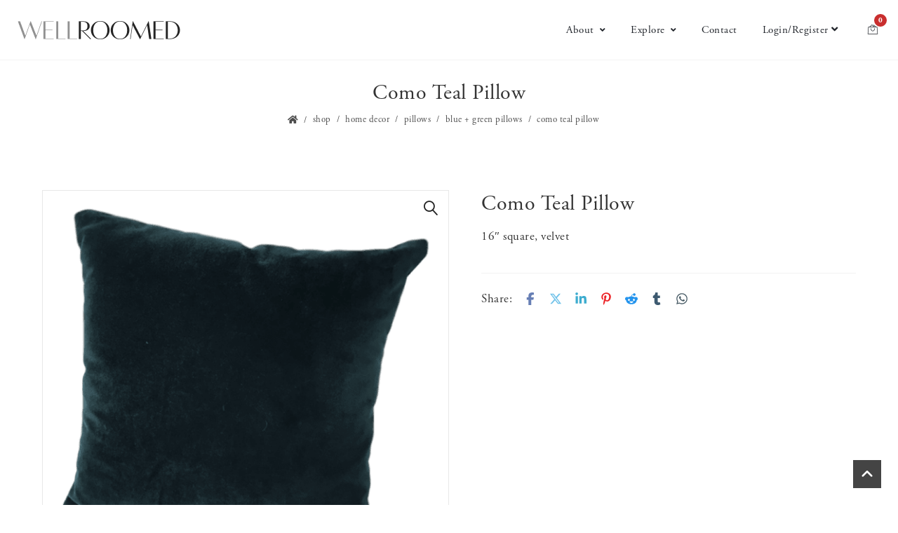

--- FILE ---
content_type: text/html; charset=UTF-8
request_url: https://wellroomed.co/product/como-teal-pillow/
body_size: 16841
content:
<!DOCTYPE html>
<html lang="en-US" xmlns:og="//opengraphprotocol.org/schema/" xmlns:fb="//www.facebook.com/2008/fbml">
<head>
			<link rel="shortcut icon" href="https://wellroomed.co/wp-content/uploads/2019/06/W-only.png" type="image/x-icon" />
			<meta charset="UTF-8" />
	<meta name="viewport" content="width=device-width, initial-scale=1.0" />

	<title>Como Teal Pillow &#8211; WELLROOMED</title>
<meta name='robots' content='max-image-preview:large' />
	<style>img:is([sizes="auto" i], [sizes^="auto," i]) { contain-intrinsic-size: 3000px 1500px }</style>
	<link rel='dns-prefetch' href='//connect.facebook.net' />
<link rel='dns-prefetch' href='//fonts.googleapis.com' />
<link rel="alternate" type="application/rss+xml" title="WELLROOMED &raquo; Feed" href="https://wellroomed.co/feed/" />
<link rel="alternate" type="application/rss+xml" title="WELLROOMED &raquo; Comments Feed" href="https://wellroomed.co/comments/feed/" />
		<style>
			.lazyload,
			.lazyloading {
				max-width: 100%;
			}
		</style>
			<meta property="og:title" content="Como Teal Pillow"/>
	<meta property="og:type" content="article"/>
	<meta property="og:url" content="https://wellroomed.co/product/como-teal-pillow/"/>
	<meta property="og:site_name" content="WELLROOMED"/>
	<meta property="og:image" content="https://wellroomed.co/wp-content/uploads/2019/12/Teal-Como-Velvet-16-_-Pillow_clipped_rev_1.png"/>
		<link rel='stylesheet' id='wc-authorize-net-cim-credit-card-checkout-block-css' href='https://wellroomed.co/wp-content/plugins/woocommerce-gateway-authorize-net-cim/assets/css/blocks/wc-authorize-net-cim-checkout-block.css?ver=3.10.13' type='text/css' media='all' />
<link rel='stylesheet' id='wc-authorize-net-cim-echeck-checkout-block-css' href='https://wellroomed.co/wp-content/plugins/woocommerce-gateway-authorize-net-cim/assets/css/blocks/wc-authorize-net-cim-checkout-block.css?ver=3.10.13' type='text/css' media='all' />
<link rel='stylesheet' id='share-cart-block-css' href='https://wellroomed.co/wp-content/plugins/save-share-cart/build/style-share-cart-block.css?ver=1.0.9' type='text/css' media='all' />
<link rel='stylesheet' id='share-cart-checkout-block-css' href='https://wellroomed.co/wp-content/plugins/save-share-cart/build/style-share-cart-checkout-block.css?ver=1.0.9' type='text/css' media='all' />
<link rel='stylesheet' id='wp-block-library-css' href='https://wellroomed.co/wp-includes/css/dist/block-library/style.min.css?ver=6.8.3' type='text/css' media='all' />
<style id='classic-theme-styles-inline-css' type='text/css'>
/*! This file is auto-generated */
.wp-block-button__link{color:#fff;background-color:#32373c;border-radius:9999px;box-shadow:none;text-decoration:none;padding:calc(.667em + 2px) calc(1.333em + 2px);font-size:1.125em}.wp-block-file__button{background:#32373c;color:#fff;text-decoration:none}
</style>
<style id='filebird-block-filebird-gallery-style-inline-css' type='text/css'>
ul.filebird-block-filebird-gallery{margin:auto!important;padding:0!important;width:100%}ul.filebird-block-filebird-gallery.layout-grid{display:grid;grid-gap:20px;align-items:stretch;grid-template-columns:repeat(var(--columns),1fr);justify-items:stretch}ul.filebird-block-filebird-gallery.layout-grid li img{border:1px solid #ccc;box-shadow:2px 2px 6px 0 rgba(0,0,0,.3);height:100%;max-width:100%;-o-object-fit:cover;object-fit:cover;width:100%}ul.filebird-block-filebird-gallery.layout-masonry{-moz-column-count:var(--columns);-moz-column-gap:var(--space);column-gap:var(--space);-moz-column-width:var(--min-width);columns:var(--min-width) var(--columns);display:block;overflow:auto}ul.filebird-block-filebird-gallery.layout-masonry li{margin-bottom:var(--space)}ul.filebird-block-filebird-gallery li{list-style:none}ul.filebird-block-filebird-gallery li figure{height:100%;margin:0;padding:0;position:relative;width:100%}ul.filebird-block-filebird-gallery li figure figcaption{background:linear-gradient(0deg,rgba(0,0,0,.7),rgba(0,0,0,.3) 70%,transparent);bottom:0;box-sizing:border-box;color:#fff;font-size:.8em;margin:0;max-height:100%;overflow:auto;padding:3em .77em .7em;position:absolute;text-align:center;width:100%;z-index:2}ul.filebird-block-filebird-gallery li figure figcaption a{color:inherit}

</style>
<style id='global-styles-inline-css' type='text/css'>
:root{--wp--preset--aspect-ratio--square: 1;--wp--preset--aspect-ratio--4-3: 4/3;--wp--preset--aspect-ratio--3-4: 3/4;--wp--preset--aspect-ratio--3-2: 3/2;--wp--preset--aspect-ratio--2-3: 2/3;--wp--preset--aspect-ratio--16-9: 16/9;--wp--preset--aspect-ratio--9-16: 9/16;--wp--preset--color--black: #000000;--wp--preset--color--cyan-bluish-gray: #abb8c3;--wp--preset--color--white: #ffffff;--wp--preset--color--pale-pink: #f78da7;--wp--preset--color--vivid-red: #cf2e2e;--wp--preset--color--luminous-vivid-orange: #ff6900;--wp--preset--color--luminous-vivid-amber: #fcb900;--wp--preset--color--light-green-cyan: #7bdcb5;--wp--preset--color--vivid-green-cyan: #00d084;--wp--preset--color--pale-cyan-blue: #8ed1fc;--wp--preset--color--vivid-cyan-blue: #0693e3;--wp--preset--color--vivid-purple: #9b51e0;--wp--preset--gradient--vivid-cyan-blue-to-vivid-purple: linear-gradient(135deg,rgba(6,147,227,1) 0%,rgb(155,81,224) 100%);--wp--preset--gradient--light-green-cyan-to-vivid-green-cyan: linear-gradient(135deg,rgb(122,220,180) 0%,rgb(0,208,130) 100%);--wp--preset--gradient--luminous-vivid-amber-to-luminous-vivid-orange: linear-gradient(135deg,rgba(252,185,0,1) 0%,rgba(255,105,0,1) 100%);--wp--preset--gradient--luminous-vivid-orange-to-vivid-red: linear-gradient(135deg,rgba(255,105,0,1) 0%,rgb(207,46,46) 100%);--wp--preset--gradient--very-light-gray-to-cyan-bluish-gray: linear-gradient(135deg,rgb(238,238,238) 0%,rgb(169,184,195) 100%);--wp--preset--gradient--cool-to-warm-spectrum: linear-gradient(135deg,rgb(74,234,220) 0%,rgb(151,120,209) 20%,rgb(207,42,186) 40%,rgb(238,44,130) 60%,rgb(251,105,98) 80%,rgb(254,248,76) 100%);--wp--preset--gradient--blush-light-purple: linear-gradient(135deg,rgb(255,206,236) 0%,rgb(152,150,240) 100%);--wp--preset--gradient--blush-bordeaux: linear-gradient(135deg,rgb(254,205,165) 0%,rgb(254,45,45) 50%,rgb(107,0,62) 100%);--wp--preset--gradient--luminous-dusk: linear-gradient(135deg,rgb(255,203,112) 0%,rgb(199,81,192) 50%,rgb(65,88,208) 100%);--wp--preset--gradient--pale-ocean: linear-gradient(135deg,rgb(255,245,203) 0%,rgb(182,227,212) 50%,rgb(51,167,181) 100%);--wp--preset--gradient--electric-grass: linear-gradient(135deg,rgb(202,248,128) 0%,rgb(113,206,126) 100%);--wp--preset--gradient--midnight: linear-gradient(135deg,rgb(2,3,129) 0%,rgb(40,116,252) 100%);--wp--preset--font-size--small: 13px;--wp--preset--font-size--medium: 20px;--wp--preset--font-size--large: 36px;--wp--preset--font-size--x-large: 42px;--wp--preset--spacing--20: 0.44rem;--wp--preset--spacing--30: 0.67rem;--wp--preset--spacing--40: 1rem;--wp--preset--spacing--50: 1.5rem;--wp--preset--spacing--60: 2.25rem;--wp--preset--spacing--70: 3.38rem;--wp--preset--spacing--80: 5.06rem;--wp--preset--shadow--natural: 6px 6px 9px rgba(0, 0, 0, 0.2);--wp--preset--shadow--deep: 12px 12px 50px rgba(0, 0, 0, 0.4);--wp--preset--shadow--sharp: 6px 6px 0px rgba(0, 0, 0, 0.2);--wp--preset--shadow--outlined: 6px 6px 0px -3px rgba(255, 255, 255, 1), 6px 6px rgba(0, 0, 0, 1);--wp--preset--shadow--crisp: 6px 6px 0px rgba(0, 0, 0, 1);}:where(.is-layout-flex){gap: 0.5em;}:where(.is-layout-grid){gap: 0.5em;}body .is-layout-flex{display: flex;}.is-layout-flex{flex-wrap: wrap;align-items: center;}.is-layout-flex > :is(*, div){margin: 0;}body .is-layout-grid{display: grid;}.is-layout-grid > :is(*, div){margin: 0;}:where(.wp-block-columns.is-layout-flex){gap: 2em;}:where(.wp-block-columns.is-layout-grid){gap: 2em;}:where(.wp-block-post-template.is-layout-flex){gap: 1.25em;}:where(.wp-block-post-template.is-layout-grid){gap: 1.25em;}.has-black-color{color: var(--wp--preset--color--black) !important;}.has-cyan-bluish-gray-color{color: var(--wp--preset--color--cyan-bluish-gray) !important;}.has-white-color{color: var(--wp--preset--color--white) !important;}.has-pale-pink-color{color: var(--wp--preset--color--pale-pink) !important;}.has-vivid-red-color{color: var(--wp--preset--color--vivid-red) !important;}.has-luminous-vivid-orange-color{color: var(--wp--preset--color--luminous-vivid-orange) !important;}.has-luminous-vivid-amber-color{color: var(--wp--preset--color--luminous-vivid-amber) !important;}.has-light-green-cyan-color{color: var(--wp--preset--color--light-green-cyan) !important;}.has-vivid-green-cyan-color{color: var(--wp--preset--color--vivid-green-cyan) !important;}.has-pale-cyan-blue-color{color: var(--wp--preset--color--pale-cyan-blue) !important;}.has-vivid-cyan-blue-color{color: var(--wp--preset--color--vivid-cyan-blue) !important;}.has-vivid-purple-color{color: var(--wp--preset--color--vivid-purple) !important;}.has-black-background-color{background-color: var(--wp--preset--color--black) !important;}.has-cyan-bluish-gray-background-color{background-color: var(--wp--preset--color--cyan-bluish-gray) !important;}.has-white-background-color{background-color: var(--wp--preset--color--white) !important;}.has-pale-pink-background-color{background-color: var(--wp--preset--color--pale-pink) !important;}.has-vivid-red-background-color{background-color: var(--wp--preset--color--vivid-red) !important;}.has-luminous-vivid-orange-background-color{background-color: var(--wp--preset--color--luminous-vivid-orange) !important;}.has-luminous-vivid-amber-background-color{background-color: var(--wp--preset--color--luminous-vivid-amber) !important;}.has-light-green-cyan-background-color{background-color: var(--wp--preset--color--light-green-cyan) !important;}.has-vivid-green-cyan-background-color{background-color: var(--wp--preset--color--vivid-green-cyan) !important;}.has-pale-cyan-blue-background-color{background-color: var(--wp--preset--color--pale-cyan-blue) !important;}.has-vivid-cyan-blue-background-color{background-color: var(--wp--preset--color--vivid-cyan-blue) !important;}.has-vivid-purple-background-color{background-color: var(--wp--preset--color--vivid-purple) !important;}.has-black-border-color{border-color: var(--wp--preset--color--black) !important;}.has-cyan-bluish-gray-border-color{border-color: var(--wp--preset--color--cyan-bluish-gray) !important;}.has-white-border-color{border-color: var(--wp--preset--color--white) !important;}.has-pale-pink-border-color{border-color: var(--wp--preset--color--pale-pink) !important;}.has-vivid-red-border-color{border-color: var(--wp--preset--color--vivid-red) !important;}.has-luminous-vivid-orange-border-color{border-color: var(--wp--preset--color--luminous-vivid-orange) !important;}.has-luminous-vivid-amber-border-color{border-color: var(--wp--preset--color--luminous-vivid-amber) !important;}.has-light-green-cyan-border-color{border-color: var(--wp--preset--color--light-green-cyan) !important;}.has-vivid-green-cyan-border-color{border-color: var(--wp--preset--color--vivid-green-cyan) !important;}.has-pale-cyan-blue-border-color{border-color: var(--wp--preset--color--pale-cyan-blue) !important;}.has-vivid-cyan-blue-border-color{border-color: var(--wp--preset--color--vivid-cyan-blue) !important;}.has-vivid-purple-border-color{border-color: var(--wp--preset--color--vivid-purple) !important;}.has-vivid-cyan-blue-to-vivid-purple-gradient-background{background: var(--wp--preset--gradient--vivid-cyan-blue-to-vivid-purple) !important;}.has-light-green-cyan-to-vivid-green-cyan-gradient-background{background: var(--wp--preset--gradient--light-green-cyan-to-vivid-green-cyan) !important;}.has-luminous-vivid-amber-to-luminous-vivid-orange-gradient-background{background: var(--wp--preset--gradient--luminous-vivid-amber-to-luminous-vivid-orange) !important;}.has-luminous-vivid-orange-to-vivid-red-gradient-background{background: var(--wp--preset--gradient--luminous-vivid-orange-to-vivid-red) !important;}.has-very-light-gray-to-cyan-bluish-gray-gradient-background{background: var(--wp--preset--gradient--very-light-gray-to-cyan-bluish-gray) !important;}.has-cool-to-warm-spectrum-gradient-background{background: var(--wp--preset--gradient--cool-to-warm-spectrum) !important;}.has-blush-light-purple-gradient-background{background: var(--wp--preset--gradient--blush-light-purple) !important;}.has-blush-bordeaux-gradient-background{background: var(--wp--preset--gradient--blush-bordeaux) !important;}.has-luminous-dusk-gradient-background{background: var(--wp--preset--gradient--luminous-dusk) !important;}.has-pale-ocean-gradient-background{background: var(--wp--preset--gradient--pale-ocean) !important;}.has-electric-grass-gradient-background{background: var(--wp--preset--gradient--electric-grass) !important;}.has-midnight-gradient-background{background: var(--wp--preset--gradient--midnight) !important;}.has-small-font-size{font-size: var(--wp--preset--font-size--small) !important;}.has-medium-font-size{font-size: var(--wp--preset--font-size--medium) !important;}.has-large-font-size{font-size: var(--wp--preset--font-size--large) !important;}.has-x-large-font-size{font-size: var(--wp--preset--font-size--x-large) !important;}
:where(.wp-block-post-template.is-layout-flex){gap: 1.25em;}:where(.wp-block-post-template.is-layout-grid){gap: 1.25em;}
:where(.wp-block-columns.is-layout-flex){gap: 2em;}:where(.wp-block-columns.is-layout-grid){gap: 2em;}
:root :where(.wp-block-pullquote){font-size: 1.5em;line-height: 1.6;}
</style>
<link rel='stylesheet' id='dashicons-css' href='https://wellroomed.co/wp-includes/css/dashicons.min.css?ver=6.8.3' type='text/css' media='all' />
<link rel='stylesheet' id='wsc-frontend-style-css' href='https://wellroomed.co/wp-content/plugins/save-share-cart/assets/frontend_style.css?ver=1.1.4' type='text/css' media='all' />
<link rel='stylesheet' id='photoswipe-css' href='https://wellroomed.co/wp-content/plugins/woocommerce/assets/css/photoswipe/photoswipe.min.css?ver=10.3.4' type='text/css' media='all' />
<link rel='stylesheet' id='photoswipe-default-skin-css' href='https://wellroomed.co/wp-content/plugins/woocommerce/assets/css/photoswipe/default-skin/default-skin.min.css?ver=10.3.4' type='text/css' media='all' />
<style id='woocommerce-inline-inline-css' type='text/css'>
.woocommerce form .form-row .required { visibility: visible; }
</style>
<link rel='stylesheet' id='brands-styles-css' href='https://wellroomed.co/wp-content/plugins/woocommerce/assets/css/brands.css?ver=10.3.4' type='text/css' media='all' />
<link rel='stylesheet' id='v4-shims-css' href='https://wellroomed.co/wp-content/themes/creativo/assets/css/fontawesome/css/v4-shims.min.css?ver=7.7.37' type='text/css' media='all' />
<link rel='stylesheet' id='fontawesome-css' href='https://wellroomed.co/wp-content/themes/creativo/assets/css/fontawesome/css/font-awesome.min.css?ver=7.7.37' type='text/css' media='all' />
<link rel='stylesheet' id='icomoon-css' href='https://wellroomed.co/wp-content/themes/creativo/assets/css/customfonts/css/custom-fonts.css?ver=7.7.37' type='text/css' media='all' />
<link rel='stylesheet' id='creativo-woocommerce-css' href='https://wellroomed.co/wp-content/themes/creativo/assets/css/general/woocommerce.css?ver=7.7.37' type='text/css' media='all' />
<link rel='stylesheet' id='creativo-style-css' href='https://wellroomed.co/wp-content/themes/creativo/assets/css/style.css?ver=7.7.37' type='text/css' media='all' />
<link rel='stylesheet' id='cr-flexslider-css' href='https://wellroomed.co/wp-content/themes/creativo/assets/css/general/flexslider.css?ver=7.7.37' type='text/css' media='all' />
<link rel='stylesheet' id='cr-owl-slider-css' href='https://wellroomed.co/wp-content/themes/creativo/assets/css/general/flexslider.css?ver=7.7.37' type='text/css' media='all' />
<link rel='stylesheet' id='cr-magnific-popup-css' href='https://wellroomed.co/wp-content/themes/creativo/assets/css/general/magnific-popup.css?ver=7.7.37' type='text/css' media='all' />
<link rel='stylesheet' id='tailwindcss-css' href='https://wellroomed.co/wp-content/themes/creativo/assets/css/tailwind.css?ver=7.7.37' type='text/css' media='all' />
<link rel='stylesheet' id='js_composer_front-css' href='https://wellroomed.co/wp-content/plugins/js_composer/assets/css/js_composer.min.css?ver=8.6.2' type='text/css' media='all' />
<link rel='stylesheet' id='vc-style-css' href='https://wellroomed.co/wp-content/themes/creativo/assets/css/vc/vc-style.css?ver=7.7.37' type='text/css' media='all' />
<link rel='stylesheet' id='google-fonts-css' href='https://fonts.googleapis.com/css?family=PT+Sans%3A400%2C400italic%2C600%2C700%2C700italic%7CEB+Garamond%3A400%2C400italic%2C600%2C700%2C700italic&#038;latin&#038;ver=6' type='text/css' media='all' />
<link rel='stylesheet' id='sv-wc-payment-gateway-payment-form-v5_15_12-css' href='https://wellroomed.co/wp-content/plugins/woocommerce-gateway-authorize-net-cim/vendor/skyverge/wc-plugin-framework/woocommerce/payment-gateway/assets/css/frontend/sv-wc-payment-gateway-payment-form.min.css?ver=5.15.12' type='text/css' media='all' />
<link rel='stylesheet' id='dynamic-css-css' href='//wellroomed.co/wp-content/uploads/dynamic-styles/dynamic-css-21207.css?timestamp=1704505252&#038;ver=7.7.37' type='text/css' media='all' />
<script type="text/javascript" src="https://wellroomed.co/wp-includes/js/jquery/jquery.min.js?ver=3.7.1" id="jquery-core-js"></script>
<script type="text/javascript" src="https://wellroomed.co/wp-includes/js/jquery/jquery-migrate.min.js?ver=3.4.1" id="jquery-migrate-js"></script>
<script type="text/javascript" src="https://connect.facebook.net/en_US/sdk.js?ver=1.1.1#xfbml=1&amp;version=v3.2" id="facebook-sdk-js"></script>
<script type="text/javascript" src="https://wellroomed.co/wp-content/plugins/woocommerce/assets/js/zoom/jquery.zoom.min.js?ver=1.7.21-wc.10.3.4" id="wc-zoom-js" defer="defer" data-wp-strategy="defer"></script>
<script type="text/javascript" src="https://wellroomed.co/wp-content/plugins/woocommerce/assets/js/flexslider/jquery.flexslider.min.js?ver=2.7.2-wc.10.3.4" id="wc-flexslider-js" defer="defer" data-wp-strategy="defer"></script>
<script type="text/javascript" src="https://wellroomed.co/wp-content/plugins/woocommerce/assets/js/photoswipe/photoswipe.min.js?ver=4.1.1-wc.10.3.4" id="wc-photoswipe-js" defer="defer" data-wp-strategy="defer"></script>
<script type="text/javascript" src="https://wellroomed.co/wp-content/plugins/woocommerce/assets/js/photoswipe/photoswipe-ui-default.min.js?ver=4.1.1-wc.10.3.4" id="wc-photoswipe-ui-default-js" defer="defer" data-wp-strategy="defer"></script>
<script type="text/javascript" id="wc-single-product-js-extra">
/* <![CDATA[ */
var wc_single_product_params = {"i18n_required_rating_text":"Please select a rating","i18n_rating_options":["1 of 5 stars","2 of 5 stars","3 of 5 stars","4 of 5 stars","5 of 5 stars"],"i18n_product_gallery_trigger_text":"View full-screen image gallery","review_rating_required":"yes","flexslider":{"rtl":false,"animation":"slide","smoothHeight":true,"directionNav":false,"controlNav":"thumbnails","slideshow":false,"animationSpeed":500,"animationLoop":false,"allowOneSlide":false},"zoom_enabled":"1","zoom_options":[],"photoswipe_enabled":"1","photoswipe_options":{"shareEl":false,"closeOnScroll":false,"history":false,"hideAnimationDuration":0,"showAnimationDuration":0},"flexslider_enabled":"1"};
/* ]]> */
</script>
<script type="text/javascript" src="https://wellroomed.co/wp-content/plugins/woocommerce/assets/js/frontend/single-product.min.js?ver=10.3.4" id="wc-single-product-js" defer="defer" data-wp-strategy="defer"></script>
<script type="text/javascript" src="https://wellroomed.co/wp-content/plugins/woocommerce/assets/js/jquery-blockui/jquery.blockUI.min.js?ver=2.7.0-wc.10.3.4" id="wc-jquery-blockui-js" defer="defer" data-wp-strategy="defer"></script>
<script type="text/javascript" src="https://wellroomed.co/wp-content/plugins/woocommerce/assets/js/js-cookie/js.cookie.min.js?ver=2.1.4-wc.10.3.4" id="wc-js-cookie-js" defer="defer" data-wp-strategy="defer"></script>
<script type="text/javascript" id="woocommerce-js-extra">
/* <![CDATA[ */
var woocommerce_params = {"ajax_url":"\/wp-admin\/admin-ajax.php","wc_ajax_url":"\/?wc-ajax=%%endpoint%%","i18n_password_show":"Show password","i18n_password_hide":"Hide password"};
/* ]]> */
</script>
<script type="text/javascript" src="https://wellroomed.co/wp-content/plugins/woocommerce/assets/js/frontend/woocommerce.min.js?ver=10.3.4" id="woocommerce-js" defer="defer" data-wp-strategy="defer"></script>
<script></script><link rel="https://api.w.org/" href="https://wellroomed.co/wp-json/" /><link rel="alternate" title="JSON" type="application/json" href="https://wellroomed.co/wp-json/wp/v2/product/21207" /><link rel="EditURI" type="application/rsd+xml" title="RSD" href="https://wellroomed.co/xmlrpc.php?rsd" />
<meta name="generator" content="WordPress 6.8.3" />
<meta name="generator" content="WooCommerce 10.3.4" />
<link rel="canonical" href="https://wellroomed.co/product/como-teal-pillow/" />
<link rel='shortlink' href='https://wellroomed.co/?p=21207' />
<link rel="alternate" title="oEmbed (JSON)" type="application/json+oembed" href="https://wellroomed.co/wp-json/oembed/1.0/embed?url=https%3A%2F%2Fwellroomed.co%2Fproduct%2Fcomo-teal-pillow%2F" />
<link rel="alternate" title="oEmbed (XML)" type="text/xml+oembed" href="https://wellroomed.co/wp-json/oembed/1.0/embed?url=https%3A%2F%2Fwellroomed.co%2Fproduct%2Fcomo-teal-pillow%2F&#038;format=xml" />
			<style>
				.wsc_popup_head {
					background : #fff;
				}
				.wsc_popup_head h4 {
					color : #000;
				}
				.wsc_share_cart_popup, .wsc_share_cart_popup {
					background : #fff;
				}
				.wsc_sharing_widgets span {
					color : #000;
				}
				.wsc_popup_footer{
					width: 100%;
					overflow: hidden;
					display: none;
					background : #fff;
					color : #000;
					line-height: 1;
					padding: 10px;
					cursor: pointer;
				}
				.wsc_popup_close, .wsc_replace_popup_close, .wsc_share_popup_close{
					float: right;
					cursor: pointer;
					color : #000;
				}
				.wsc_save_popup_layer, .wsc_popup_layer, .wsc_popup_replace_layer{
					background:#000;
					opacity:.5;
				}
				.wsc_share_cart_loader div{
					background: #000;
				}
			</style>
					<script>
			document.documentElement.className = document.documentElement.className.replace('no-js', 'js');
		</script>
				<style>
			.no-js img.lazyload {
				display: none;
			}

			figure.wp-block-image img.lazyloading {
				min-width: 150px;
			}

			.lazyload,
			.lazyloading {
				--smush-placeholder-width: 100px;
				--smush-placeholder-aspect-ratio: 1/1;
				width: var(--smush-image-width, var(--smush-placeholder-width)) !important;
				aspect-ratio: var(--smush-image-aspect-ratio, var(--smush-placeholder-aspect-ratio)) !important;
			}

						.lazyload, .lazyloading {
				opacity: 0;
			}

			.lazyloaded {
				opacity: 1;
				transition: opacity 400ms;
				transition-delay: 0ms;
			}

					</style>
			<noscript><style>.woocommerce-product-gallery{ opacity: 1 !important; }</style></noscript>
	<meta name="generator" content="Powered by WPBakery Page Builder - drag and drop page builder for WordPress."/>
<link rel="icon" href="https://wellroomed.co/wp-content/uploads/2019/06/W-only-90x90.png" sizes="32x32" />
<link rel="icon" href="https://wellroomed.co/wp-content/uploads/2019/06/W-only.png" sizes="192x192" />
<link rel="apple-touch-icon" href="https://wellroomed.co/wp-content/uploads/2019/06/W-only.png" />
<meta name="msapplication-TileImage" content="https://wellroomed.co/wp-content/uploads/2019/06/W-only.png" />
		<style type="text/css" id="wp-custom-css">
			body{font-family: adobe-garamond-pro, serif;}
a img:hover {opacity: 50%}
/*.bellow_header {border: 0px; padding-top: 60px}*/
.page-title-breadcrumb {border:none}
mark {font-weight: 500; background-color: #fff;}
#add_payment_method .woocommerce-PaymentBox { display: block !important;}

/* blocks styles */
.wp-block-group.has-background {
	padding: 1.5em;
}
.wp-block-group * {
	margin-block-end: 1em;
}

/*My-Account Page*/
nav.woocommerce-MyAccount-navigation {text-align: center}
.woocommerce-MyAccount-navigation ul li a {font-weight: 400}
.woocommerce-MyAccount-navigation ul li.is-active a:before {background-color: #666;}
.woocommerce-MyAccount-navigation ul li {margin: 0 20px 20px 0}
.woocommerce-MyAccount-navigation ul li a {font-weight: 400; line-height: 30px}
#detailslist h6.title {font-size: 26px; color: #212121; border-top: 5px solid #666; padding-top: 40px; text-align: center;}
tr#roomsname.woocommerce table.shop_table td {padding: 3px 3px 3px 40px}

/*Product Page*/
.woocommerce-product-gallery__image {border:none}
span.sku_wrapper {display:none}
.product .summary .description {padding-top: 0px; border: none}
h2.product_title.entry-title.woo_single_prod_title {font-weight: 400; text-transform: capitalize; font-size: 22px;margin: 0px 0px 15px}
.product .summary .price {color: #666}
.woocommerce img:not(.retina_logo), .woocommerce-page img:not(.retina_logo) {background-color: #fff}
/* product page nav next and prev - custom code added to file labeled single-product.php */
.prev_next_buttons {line-height: 40px; margin-bottom: 20px;}
.prev_next_buttons a[rel="prev"], .prev_next_buttons a[rel="next"] {display: block;}
.prev_next_buttons a[rel="prev"] {float: right;} 
.prev_next_buttons a[rel="next"] {float: left;}
.prev_next_buttons::after {content: ''; display: block; clear:both;}
@media screen and (max-width: 667px){
.product .images, .product .summary   {width: 100%}
}

/*Category Loop Pages*/
h2.woocommerce-loop-category__title {text-align: center; margin-bottom: 50px;}
h5:not(.navi_heading) {font-size: 18px}
.woocommerce .quantity input.qty {font-size: 14px; color: #444; font-weight: 600; font-family: adobe-garamond-pro, serif;}
mark.count {display:none /*background-color: #567e6a; color: #fff*/}
a.page-numbers {color: #567e6a}
.product_meta .posted_in {display:none}
@media screen and (max-width: 640px)
{.products .product, .no_sidebar .products .product, .woocommerce[class*="columns"] .products .product {text-align: center;}}
.woocommerce.single-product .stock-options .stock-available .stock-text {color: #C47B58}
.woocommerce.single-product .stock-options .stock-available .stock-text, .woocommerce.single-product .stock-options .stock-quantity .qty-text  {font-weight: 400}
.woocommerce table.shop_table td {padding: 2px 10px;}
/*.woocommerce table.cart td.actions {border: none; line-height: 40px; }*/
.woocommerce table.shop_table thead tr {background-color: #fff; border-bottom: 1px solid #555; color: #555}
/*.woocommerce table.shop_table td.product-price, .woocommerce table.shop_table td.product-subtotal {font-size: 14px }*/
/*.woocommerce table.shop_table th {text-transform: none; font-weight: 400; font-size: 16px; padding: 2px 12px;}*/
.woocommerce table.shop_table tbody tr.cart_item:nth-child(even){background-color: #fff}
a.woocommerce-terms-and-conditions-link{color: #b67965;font-weight: 700}
.woocommerce-terms-and-conditions-wrapper {text-align: center; margin: 30px 3%; padding 40px 3%}
.woocommerce-privacy-policy-text p {text-align: left;padding: 30px 3%}

/*Product List Pages*/
.product_details {border-top: none}
.product .badge {width: auto; height: 35px;}

/*Quote Functions*/
.woocommerce .col2-set .col-1 {width: 48%}
.woocommerce .col2-set .col-2 {width: 48%}
td.product-remove a {background-color: #ca7d7d;line-height: 12px;}
h3#ship-to-different-address, div.woocommerce-billing-fields.adq-billing h3 {color: #555;font-size: 20px; margin-bottom: 20px;}

/*input and select and form areas*/
/*select, input, .select2-container--default .select2-results__option--highlighted[aria-selected], .select2-container--default .select2-results__option--highlighted[data-selected], .select2-dropdown, select#product_cat.dropdown_product_cat, #rooms select, .woocommerce .post_container select {-moz-appearance: none; -webkit-appearance: none; appearance: none;}*/
/*Registration form*/
.gform_wrapper .field_description_below .gfield_description {padding-top: 5px;}

.select2-results {font-size: 14px; line-height: 15px}
.select2-container--default .select2-results__option--highlighted[aria-selected], .select2-container--default .select2-results__option--highlighted[data-selected] {background-color: #999!important;}
select#product_cat.dropdown_product_cat, #rooms select,  .woocommerce .post_container select   {font-family: adobe-garamond-pro, serif; font-size: 14px; line-height: 14px;  min-height: 28px; max-height: 28px; padding: 0px 10px; border-color: #ddd; -moz-border-radius: 4px;-webkit-border-radius: 4px; border-radius: 4px;}

select,  .select2-container--default .select2-search--dropdown .select2-search__field,
.select2-dropdown, .select2-container--default .select2-selection--single {border-color: #ddd!important}
.select2-container--default .select2-selection--single .select2-selection__rendered {font-size: 14px}
.woocommerce-product-search input[type="submit"]:hover, .woocommerce-product-search button:hover  {background-color: #567e6a}
.woocommerce-product-search button {font-family: adobe-garamond-pro, serif; background-color: rgba(86, 126, 106, 0.7); top: 1px; font-size: 14px; border-radius: 4px;-webkit-border-radius: 0px 4px 4px 0px; height: 28px; right: -1px}
/* .woocommerce-product-search {margin-top: 14px} */

button.woocommerce-Button.button {margin: 20px}
a.button.woo-sidebar,  .button.pum-trigger, .button.alt {color: #fff; padding: 4px 12px; font-size: 16px; border-radius: 2px; -webkit-border-radius: 2px; border: none; }
input#update_quote {margin: 5px 2px 2px 2px; padding: 11px 25px;}
input#quote_place_order{margin-top: 6px; padding: 11px 25px;}
input[type=submit], input[type=submit]:focus
{font-family: adobe-garamond-pro, serif; border:none; padding: 2px 10px;}
textarea {font-family: adobe-garamond-pro, serif;}
input[type=text], input[type=email], input[type=password], input[type=search], input[type=tel] {font-size: 14px;font-family: adobe-garamond-pro, serif; min-height: 28px; border-radius: 4px; border-color: #ddd; padding: 0 0 0 10px;}

@media screen and (max-width: 830px)
{#responsive_menu li:not(.menu-item){display: initial}
}
@media screen and (max-width: 667px){
.mobile_menu_holder {min-height: 320px}
}
/*woocommerce popup notice alerts*/
.ttt-pnwc-notice i {display: none;}
.ttt-pnwc-content {background-color: #fff;}
.woocommerce .alert {margin: 0}
.woocommerce-notices-wrapper {color: #b67965;font-size: 20px;font-weight: 700; padding-bottom: 15px; padding-left: 54%}
@media screen and (max-width: 667px){
.woocommerce-notices-wrapper {text-align: center; float:none;padding-left: 0 }
}
.demo_store {text-align: center}

/*Sidebar*/
.widget_tag_cloud .tagcloud a, .widget_product_tag_cloud .tagcloud a {font-size: 13px !important;}
.tagged_as {display:none}

/*use with modern mobile menu for CTA button */
@media screen and (max-width: 830px){.extra_header_button {width: 100%}}


/* Sean's code follows */

/* fix theme style-1 product */
div.woocommerce-product-gallery {
	float: left;
}
body.single-product footer {
	clear: both;
}

/* support no product tabs */
section.related, div.related, section.upsells, div.cross-sells {
	clear: both;
}

div.ccom_custom_cart_field {
	margin: 1rem 0;
}

/* please login or register */
#authentication-required, #authentication-required a {
	color: #C47B58;
}

/* remove quantity floating */
.woocommerce .quantity {
	float: none;
}

/* fix field color contrast */
.woocommerce input[type=text], input[type="text"], input[type="email"], input[type="password"], input[type="search"], input[type="tel"], #commentform input:not(#submit), #commentform textarea, textarea, input:focus, textarea:focus {
	color: initial;
}

/* remove variation caps */
table.variations td.label {
	text-transform: none;
}

/* fix order totals too light */
.cart-collaterals .cart_totals table tr.order-total td, .woocommerce table.shop_table tfoot tr.order-total td {
	color: #666666;
}

/* hide first renewal date */
body.woocommerce-cart div.first-payment-date, body.woocommerce-checkout div.first-payment-date {
	display: none;
}

/* undo weird hiding of product category sidebar */
aside.sidebar > div:nth-child(2) {
    display: block !important;
    visibility: visible;
}

/* make renewals more clear */
h3#order_review_heading, tr.recurring-totals th {
	padding-top: 3em !important;
	font-size: 19px !important;
	font-weight: bold;
}

/* hide cross-sells in cart */
body.woocommerce-cart div.cross-sells {
	display: none;
}

/* cross-sells spacing */
body.single-product div.cross-sells {
	margin-top: 1.5em;
}

/* share cart buttons */
div.wsc_share_cart_popup button {
	background-color: #567e6a;
}

/* from Stef at Rocky Themes */
.woocommerce-product-gallery__trigger {
	overflow: hidden;
}		</style>
		<noscript><style> .wpb_animate_when_almost_visible { opacity: 1; }</style></noscript>
	<style>
@import url("https://use.typekit.net/yxa0kqe.css");
</style></head>
<body class="wp-singular product-template-default single single-product postid-21207 wp-theme-creativo cr-no-sidde-panel theme-creativo woocommerce woocommerce-page woocommerce-no-js single-post-modern wpb-js-composer js-comp-ver-8.6.2 vc_responsive" data-layout="extra_wide" data-show-landscape="no" sticky-footer="false"sticky-sidebar="true" data-backtop="979">
	<!-- page loading effect -->
		<!-- side panel usage -->
		<!-- side panel usage end -->
	 <!-- side shopping cart display -->
		<!-- side shopping cart display end -->
	<!-- mobile menu slide effect -->
			<div class="body-overlay-mobile opacity-0 fixed top-0 left-0 w-full h-full pointer-events-none bg-black transition-all duration-200 ease-in"></div>
		<div id="mobile-panel" class="dark fixed top-0 p-4 box-border overflow-hidden overflow-y-scroll h-full background-white duration-300 ease-in">
			<div id="mobile-panel-trigger" class="block">
				<a href="#" class="mobile-close_navbar block relative text-right mb-5 text-xl leading-tight"><i class="fa fa-close"></i></a>
				<div class="modern_mobile_wrapper relative xl:hidden">
							<div class="mobile_menu_slide">
		<ul id="responsive_menu"><li id="menu-item-3461" class="menu-item menu-item-type-custom menu-item-object-custom menu-item-has-children sf-with-ul menu-item-3461"><a href="#" title="About">About<span class="sf-sub-indicator"><i class="fa fa-angle-down"></i></span></a>
<ul class="sub-menu">
	<li id="menu-item-131" class="menu-item menu-item-type-post_type menu-item-object-page menu-item-131"><a href="https://wellroomed.co/about-wellroomed/">About Wellroomed</a></li>
	<li id="menu-item-3460" class="menu-item menu-item-type-post_type menu-item-object-page menu-item-3460"><a href="https://wellroomed.co/how-we-work/">How We Work</a></li>
	<li id="menu-item-12778" class="menu-item menu-item-type-post_type menu-item-object-page menu-item-12778"><a href="https://wellroomed.co/meet-the-team/" title="Meet at the team at wellroomed">Meet The Team</a></li>
</ul>
</li>
<li id="menu-item-17251" class="menu-item menu-item-type-custom menu-item-object-custom menu-item-has-children sf-with-ul menu-item-17251"><a href="#">Explore<span class="sf-sub-indicator"><i class="fa fa-angle-down"></i></span></a>
<ul class="sub-menu">
	<li id="menu-item-17252" class="menu-item menu-item-type-post_type menu-item-object-page current_page_parent menu-item-17252"><a href="https://wellroomed.co/shop/" title="Shop our Rental Shop at Wellroomed">Rental</a></li>
	<li id="menu-item-31835" class="menu-item menu-item-type-post_type menu-item-object-page menu-item-31835"><a href="https://wellroomed.co/clearance-overstock-and-discontinued/" title="Overstock + Clearance">Outlet</a></li>
</ul>
</li>
<li id="menu-item-132" class="menu-item menu-item-type-post_type menu-item-object-page menu-item-132"><a href="https://wellroomed.co/contact-us-info-and-locator-map/" title="Contact | Info and Locator Map">Contact</a></li>
<li class="menu-item custom-login-box relative"><a href="#" class="pl-4">Login/Register<span class="sf-sub-indicator ml-1"><i class="fa fa-angle-down"></i></span></a><div class="woo_login_form"><form action="https://wellroomed.co/wp-login.php" name="loginform" method="post" class="woo_submit_form"><input type="text" class="input-text" name="log" id="username" value="" placeholder="Username" /><input type="password" class="input-text" name="pwd" id="password" value="" placeholder="Password" /><label for="log_box_remember"><input name="rememberme" type="checkbox" id="fusion-menu-login-box-rememberme" value="forever"> Remember Me</label><input type="hidden" name="cr_log_box" value="true" /><input type="submit" name="wp-submit" id="wp-submit" class="button small default login_top" value="Log In"><input type="hidden" name="redirect" value="/product/como-teal-pillow/"></form><a class="button small default register_top" href="/registration/" title="Register">Register</a></div></li></ul>		</div>
						</div>
			</div>
		</div>
			<!-- side panel usage end -->

	<!-- mobile shopping cart -->
			<div class="body-overlay-mobile-shop opacity-0 fixed top-0 left-0 w-full h-full pointer-events-none bg-black transition-all duration-200 ease-in"></div>
		<div id="mobile-shop-panel" class="dark fixed top-0 p-4 box-border overflow-hidden overflow-y-scroll h-full background-white duration-300 ease-in">
			<div id="mobile-shop-panel-trigger" class="block">
				<a href="#" class="mobile-shop-close_navbar block relative text-right mb-5 text-xl leading-tight"><i class="fa fa-close"></i></a>
				<div class="shopping_cart_wrap"><div class="shopping_cart_items absolute right-0 w-64 shadow-md border-t border-blue-400 opacity-0 invisible transition-all duration-300 ease-in-out text-left"><div class="cart_item flex p-3 border-b border-gray-200 relative z-10">No products in cart</div></div></div>
			</div>
		</div>
			<!-- mobil shopping cart end -->

	<div id="wrapper-out" class="wrapper-out relative overflow-hidden "  data-container-width=0 data-container-pos=top>

	<div class="full_header relative z-20">
		<div class="header_area sticky_h header-style-style1 header-width-expanded header-el-pos-">
			<header class="header_wrap relative z-10" sticky-mobile-menu="yes">				
				<div class="header z-10 transition-all duration-200 ease-in  "
					mobile-design=classic					header-version="style1"
					data-centered="no"
					data-resize="no"
					resize-factor="0.3"
					data-transparent="no"
					logo-resize="yes">

					<div class="header_reduced layout-default">
	<div class="container relative mx-auto flex items-center px-4 xl:px-0 justify-between">
		<div id="branding" class="flex items-center">
				<div class="logo mobile_logo_render" data-custom-logo="false">
		<a href="https://wellroomed.co" rel="home" title="WELLROOMED">
					<img data-src="https://wellroomed.co/wp-content/uploads/2019/06/Wellroomed-logo-black.png"  alt="WELLROOMED" title="WELLROOMED" class="original_logo  show_logo desktop_logo lazyload" src="[data-uri]" style="--smush-placeholder-width: 500px; --smush-placeholder-aspect-ratio: 500/88;">
						<img data-src="https://wellroomed.co/wp-content/uploads/2019/06/Wellroomed-logo-black.png" alt="WELLROOMED" title="WELLROOMED" class="mobile_logo lazyload" src="[data-uri]" style="--smush-placeholder-width: 500px; --smush-placeholder-aspect-ratio: 500/88;">
					</a>
	</div>
						</div>		
		<div class="header_right_side hidden lg:flex">
			<nav id="navigation" class="main_menu relative hidden lg:block">
	<ul id="menu-main062019-1" class="menu flex z-10 justify-end items-center transition-all duration-300 ease-in-out"><li id="menu-item-3461" class="menu-item menu-item-type-custom menu-item-object-custom menu-item-has-children no-mega-menu"  data-menuanchor=""><a class="menu-item-link relative block px-4 "  title="About" href="#">About<span class="sf-sub-indicator"><i class="fa fa-angle-down pl-2 text-xs"></i></span></a>
<ul style="" class="sub-menu shadow-md ">
	<li id="menu-item-131" class="menu-item menu-item-type-post_type menu-item-object-page"  data-menuanchor="https://wellroomed.co/about-wellroomed/"><a class="menu-item-link relative block px-4 "  title="About Wellroomed" href="https://wellroomed.co/about-wellroomed/">About Wellroomed</a></li>
	<li id="menu-item-3460" class="menu-item menu-item-type-post_type menu-item-object-page"  data-menuanchor="https://wellroomed.co/how-we-work/"><a class="menu-item-link relative block px-4 "  title="How We Work" href="https://wellroomed.co/how-we-work/">How We Work</a></li>
	<li id="menu-item-12778" class="menu-item menu-item-type-post_type menu-item-object-page"  data-menuanchor="https://wellroomed.co/meet-the-team/"><a class="menu-item-link relative block px-4 "  title="Meet at the team at wellroomed" href="https://wellroomed.co/meet-the-team/">Meet The Team</a></li>
</ul>
</li>
<li id="menu-item-17251" class="menu-item menu-item-type-custom menu-item-object-custom menu-item-has-children no-mega-menu"  data-menuanchor=""><a class="menu-item-link relative block px-4 "  href="#">Explore<span class="sf-sub-indicator"><i class="fa fa-angle-down pl-2 text-xs"></i></span></a>
<ul style="" class="sub-menu shadow-md ">
	<li id="menu-item-17252" class="menu-item menu-item-type-post_type menu-item-object-page current_page_parent"  data-menuanchor="https://wellroomed.co/shop/"><a class="menu-item-link relative block px-4 "  title="Shop our Rental Shop at Wellroomed" href="https://wellroomed.co/shop/">Rental</a></li>
	<li id="menu-item-31835" class="menu-item menu-item-type-post_type menu-item-object-page"  data-menuanchor="https://wellroomed.co/clearance-overstock-and-discontinued/"><a class="menu-item-link relative block px-4 "  title="Overstock + Clearance" href="https://wellroomed.co/clearance-overstock-and-discontinued/">Outlet</a></li>
</ul>
</li>
<li id="menu-item-132" class="menu-item menu-item-type-post_type menu-item-object-page no-mega-menu"  data-menuanchor="https://wellroomed.co/contact-us-info-and-locator-map/"><a class="menu-item-link relative block px-4 "  title="Contact | Info and Locator Map" href="https://wellroomed.co/contact-us-info-and-locator-map/">Contact</a></li>
<li class="menu-item custom-login-box relative"><a href="#" class="pl-4">Login/Register<span class="sf-sub-indicator ml-1"><i class="fa fa-angle-down"></i></span></a><div class="woo_login_form"><form action="https://wellroomed.co/wp-login.php" name="loginform" method="post" class="woo_submit_form"><input type="text" class="input-text" name="log" id="username" value="" placeholder="Username" /><input type="password" class="input-text" name="pwd" id="password" value="" placeholder="Password" /><label for="log_box_remember"><input name="rememberme" type="checkbox" id="fusion-menu-login-box-rememberme" value="forever"> Remember Me</label><input type="hidden" name="cr_log_box" value="true" /><input type="submit" name="wp-submit" id="wp-submit" class="button small default login_top" value="Log In"><input type="hidden" name="redirect" value="/product/como-teal-pillow/"></form><a class="button small default register_top" href="/registration/" title="Register">Register</a></div></li></ul></nav>


<div class="additional_icons hidden lg:block">
	<ul class="flex transition duration-300 ease-in-out">
					<li class="shopping_cart_icon pl-3 text-center">
				<div class="w-10 relative">
					<a class="shopping-cart woo-panel-trigger" href="https://wellroomed.co/cart/"><i class="icon-shop text-sm block"></i><span class="item_counter">0</span></a>
											<div class="shopping_cart_wrap"><div class="shopping_cart_items absolute right-0 w-64 shadow-md border-t border-blue-400 opacity-0 invisible transition-all duration-300 ease-in-out text-left"><div class="cart_item flex p-3 border-b border-gray-200 relative z-10">No products in cart</div></div></div>
									</div>
			</li>
			
		<li class="header_search_li">
			<div id="header_search_wrap" class="w-10">
				<a href="#" id="header-search" class=" flex justify-center relative">
					<span class="relative text-center block">
						<i class="icon-magnifier block relative text-base transition-opacity duration-300 ease-in-out"></i>
						<i class="icon-cancel block top-0 absolute text-base opacity-0 transition-opacity duration-300 ease-linear"></i></a>
					</span>
			</div>
		</li>

		
		<li class="menu-item-resp responsive-item">
			<div class="responsive-search">
				<form action="" method="get" class="header_search">
					<input type="text" name="s" class="form-control" value="" placeholder="">
					<input type="submit" value="GO" class="responsive_search_submit">
				</form>
			</div>
		</li>
			</ul>
</div>
		</div>
			</div>
	</div>

				</div>
			</header>
					</div>
	</div>
			<div id="responsive_navigation" class="relative block lg:hidden">
			<div class="responsive-menu-link" >
				<div class="responsive-menu-bar mob_menu flex justify-between items-center py-4 px-4">
					<div class="flex-grow flex justify-between text-base items-center font-bold">
						<span class="text-lg font-bold uppercase">
						Menu						</span>
						<i class="text-xl fa fa-bars hamburger_mobile_menu"></i>
					</div>
											<a class="mobile_shopping_cart relative ml-5 mr-2" href="https://wellroomed.co/cart/" >
							<i class="text-xl icon-shop "></i>
							<span class="woo_cart_mobile_count absolute -mt-2 -ml-1 px-1 text-sm leading-5 rounded-lg bg-red-800 text-center text-white">
								0							</span>
						</a>
						<div class="shopping_cart_wrap"><div class="shopping_cart_items absolute right-0 w-64 shadow-md border-t border-blue-400 opacity-0 invisible transition-all duration-300 ease-in-out text-left"><div class="cart_item flex p-3 border-b border-gray-200 relative z-10">No products in cart</div></div></div>
										</div>
			</div>
				</div>
			<div id="wrapper" class="relative z-10 ">
			<div class="page-title-breadcrumb border-b border-gray-300 " data-ptb="on">
		<div class="pt_mask flex items-center">
			<div class="container page-title-breadcrumb-wrap md:flex justify-between items-center mx-auto px-4 xl:px-0 py-6">
				<div class="page-title text-center md:text-left">
					<h1 class="page-title-holder leading-normal mb-1">					Como Teal Pillow					</h1 class="page-title-holder leading-normal mb-1">
					<div class="breadcrumb">
						
<ul class="breadcrumbs block flex justify-center sm:justify-start flex-wrap text-xs lowercase"><li class="inline-block sm:block mr-2"><a href="https://wellroomed.co"></a></li><li class="inline-block sm:block mr-2"><a href="https://wellroomed.co/shop/">Shop</a></li><li class="inline-block sm:block mr-2"><a href="https://wellroomed.co/item-category/accessories/">Home Decor</a></li><li class="inline-block sm:block mr-2"><a href="https://wellroomed.co/item-category/accessories/pillows/">Pillows</a></li><li class="inline-block sm:block mr-2"><a href="https://wellroomed.co/item-category/accessories/pillows/blues-greens/">Blue + Green Pillows</a></li><li class="inline-block sm:block mr-2">Como Teal Pillow</li></ul>					</div>				
				</div>
							</div>
		</div>
	</div>
	
	<div class="container lg:flex mx-auto py-8 xl:py-12 px-4 xl:px-0 justify-between"><div class="post_container">
					
			<div class="woocommerce-notices-wrapper"></div><div id="product-21207" class="product type-product post-21207 status-publish first instock product_cat-blues-greens product_cat-accessories product_cat-pillows has-post-thumbnail taxable shipping-taxable product-type-variable-subscription cr-prod-style1 cr-thumbs-below">

	<div class="woocommerce-product-gallery woocommerce-product-gallery--with-images woocommerce-product-gallery--columns-4 images" data-columns="4" style="opacity: 0; transition: opacity .25s ease-in-out;">
		<div class="woocommerce-product-gallery__wrapper">
		<div data-thumb="https://wellroomed.co/wp-content/uploads/2019/12/Teal-Como-Velvet-16-_-Pillow_clipped_rev_1-100x100.png" data-thumb-alt="Como Teal Pillow" data-thumb-srcset="https://wellroomed.co/wp-content/uploads/2019/12/Teal-Como-Velvet-16-_-Pillow_clipped_rev_1-100x100.png 100w, https://wellroomed.co/wp-content/uploads/2019/12/Teal-Como-Velvet-16-_-Pillow_clipped_rev_1-300x300.png 300w, https://wellroomed.co/wp-content/uploads/2019/12/Teal-Como-Velvet-16-_-Pillow_clipped_rev_1-600x600.png 600w, https://wellroomed.co/wp-content/uploads/2019/12/Teal-Como-Velvet-16-_-Pillow_clipped_rev_1-150x150.png 150w, https://wellroomed.co/wp-content/uploads/2019/12/Teal-Como-Velvet-16-_-Pillow_clipped_rev_1-768x768.png 768w, https://wellroomed.co/wp-content/uploads/2019/12/Teal-Como-Velvet-16-_-Pillow_clipped_rev_1-90x90.png 90w, https://wellroomed.co/wp-content/uploads/2019/12/Teal-Como-Velvet-16-_-Pillow_clipped_rev_1.png 1000w"  data-thumb-sizes="(max-width: 100px) 100vw, 100px" class="woocommerce-product-gallery__image"><a href="https://wellroomed.co/wp-content/uploads/2019/12/Teal-Como-Velvet-16-_-Pillow_clipped_rev_1.png"><img loading="lazy" width="600" height="600" src="https://wellroomed.co/wp-content/uploads/2019/12/Teal-Como-Velvet-16-_-Pillow_clipped_rev_1-600x600.png" class="wp-post-image" alt="Como Teal Pillow" data-caption="" data-src="https://wellroomed.co/wp-content/uploads/2019/12/Teal-Como-Velvet-16-_-Pillow_clipped_rev_1.png" data-large_image="https://wellroomed.co/wp-content/uploads/2019/12/Teal-Como-Velvet-16-_-Pillow_clipped_rev_1.png" data-large_image_width="1000" data-large_image_height="1000" decoding="async" fetchpriority="high" srcset="https://wellroomed.co/wp-content/uploads/2019/12/Teal-Como-Velvet-16-_-Pillow_clipped_rev_1-600x600.png 600w, https://wellroomed.co/wp-content/uploads/2019/12/Teal-Como-Velvet-16-_-Pillow_clipped_rev_1-300x300.png 300w, https://wellroomed.co/wp-content/uploads/2019/12/Teal-Como-Velvet-16-_-Pillow_clipped_rev_1-100x100.png 100w, https://wellroomed.co/wp-content/uploads/2019/12/Teal-Como-Velvet-16-_-Pillow_clipped_rev_1-150x150.png 150w, https://wellroomed.co/wp-content/uploads/2019/12/Teal-Como-Velvet-16-_-Pillow_clipped_rev_1-768x768.png 768w, https://wellroomed.co/wp-content/uploads/2019/12/Teal-Como-Velvet-16-_-Pillow_clipped_rev_1-90x90.png 90w, https://wellroomed.co/wp-content/uploads/2019/12/Teal-Como-Velvet-16-_-Pillow_clipped_rev_1.png 1000w" sizes="(max-width: 600px) 100vw, 600px" /></a></div>	</div>
</div>

	<div class="summary entry-summary">
					<h1 itemprop="name" class="product_title entry-title woo_single_prod_title">Como Teal Pillow</h1>			<p class="price"></p>
<p>16&#8243; square, velvet</p>
			<div class="stock-options clearfix">
						</div>
			<p class="first-payment-date"><small></small></p><div class="product_meta">

	
	
		<span class="sku_wrapper mb-3 block">SKU: <span class="sku">9030</span></span>
		
	<span class="posted_in block mb-3">Categories: <a href="https://wellroomed.co/item-category/accessories/pillows/blues-greens/" rel="tag">Blue + Green Pillows</a>, <a href="https://wellroomed.co/item-category/accessories/" rel="tag">Home Decor</a>, <a href="https://wellroomed.co/item-category/accessories/pillows/" rel="tag">Pillows</a></span>
	
				<div class="cr_product_share"><span>Share: </span><ul class="get_social  flex ml-2"><li class="mr-1"><a class="facebook block w-8 leading-8 text-center bg-white text-base ntip" href="https://www.facebook.com/sharer.php?u=https%3A%2F%2Fwellroomed.co%2Fproduct%2Fcomo-teal-pillow%2F&t=Como%20Teal%20Pillow" target="_blank" title="Share on Facebook"><svg xmlns="http://www.w3.org/2000/svg" viewBox="0 0 320 512"><!--!Font Awesome Free 6.7.2 by @fontawesome - https://fontawesome.com License - https://fontawesome.com/license/free Copyright 2025 Fonticons, Inc.--><path d="M80 299.3V512H196V299.3h86.5l18-97.8H196V166.9c0-51.7 20.3-71.5 72.7-71.5c16.3 0 29.4 .4 37 1.2V7.9C291.4 4 256.4 0 236.2 0C129.3 0 80 50.5 80 159.4v42.1H14v97.8H80z"/></svg></li><li class="mr-1"><a class="twitter block w-8 leading-8 text-center bg-white text-base ntip" title="Share on Twitter" href="https://twitter.com/share?text=Como%20Teal%20Pillow&url=https%3A%2F%2Fwellroomed.co%2Fproduct%2Fcomo-teal-pillow%2F" target="_blank"><svg xmlns="http://www.w3.org/2000/svg" viewBox="0 0 512 512"><!--!Font Awesome Free 6.7.2 by @fontawesome - https://fontawesome.com License - https://fontawesome.com/license/free Copyright 2025 Fonticons, Inc.--><path d="M389.2 48h70.6L305.6 224.2 487 464H345L233.7 318.6 106.5 464H35.8L200.7 275.5 26.8 48H172.4L272.9 180.9 389.2 48zM364.4 421.8h39.1L151.1 88h-42L364.4 421.8z"/></svg></a></li><li class="mr-1"><a class="linkedin block w-8 leading-8 text-center bg-white text-base ntip" title="Share on LinkedIn" href="https://www.linkedin.com/shareArticle?mini=true&url=https://wellroomed.co/product/como-teal-pillow/&amp;title=Como%20Teal%20Pillow&amp;summary=16%26%238243%3B%20square%2C%20velvet" target="_blank"><svg xmlns="http://www.w3.org/2000/svg" viewBox="0 0 448 512"><!--!Font Awesome Free 6.7.2 by @fontawesome - https://fontawesome.com License - https://fontawesome.com/license/free Copyright 2025 Fonticons, Inc.--><path d="M100.3 448H7.4V148.9h92.9zM53.8 108.1C24.1 108.1 0 83.5 0 53.8a53.8 53.8 0 0 1 107.6 0c0 29.7-24.1 54.3-53.8 54.3zM447.9 448h-92.7V302.4c0-34.7-.7-79.2-48.3-79.2-48.3 0-55.7 37.7-55.7 76.7V448h-92.8V148.9h89.1v40.8h1.3c12.4-23.5 42.7-48.3 87.9-48.3 94 0 111.3 61.9 111.3 142.3V448z"/></svg></a></li><li class="mr-1"><a class="pinterest block w-8 leading-8 text-center bg-white text-base ntip" title="Share on Pinterest" href="http://pinterest.com/pin/create/button/?url=https%3A%2F%2Fwellroomed.co%2Fproduct%2Fcomo-teal-pillow%2F&amp;description=16%26%238243%3B%20square%2C%20velvet&amp;media=https%3A%2F%2Fwellroomed.co%2Fwp-content%2Fuploads%2F2019%2F12%2FTeal-Como-Velvet-16-_-Pillow_clipped_rev_1.png" target="_blank"><svg xmlns="http://www.w3.org/2000/svg" viewBox="0 0 384 512"><!--!Font Awesome Free 6.7.2 by @fontawesome - https://fontawesome.com License - https://fontawesome.com/license/free Copyright 2025 Fonticons, Inc.--><path d="M204 6.5C101.4 6.5 0 74.9 0 185.6 0 256 39.6 296 63.6 296c9.9 0 15.6-27.6 15.6-35.4 0-9.3-23.7-29.1-23.7-67.8 0-80.4 61.2-137.4 140.4-137.4 68.1 0 118.5 38.7 118.5 109.8 0 53.1-21.3 152.7-90.3 152.7-24.9 0-46.2-18-46.2-43.8 0-37.8 26.4-74.4 26.4-113.4 0-66.2-93.9-54.2-93.9 25.8 0 16.8 2.1 35.4 9.6 50.7-13.8 59.4-42 147.9-42 209.1 0 18.9 2.7 37.5 4.5 56.4 3.4 3.8 1.7 3.4 6.9 1.5 50.4-69 48.6-82.5 71.4-172.8 12.3 23.4 44.1 36 69.3 36 106.2 0 153.9-103.5 153.9-196.8C384 71.3 298.2 6.5 204 6.5z"/></svg></a></li><li class="mr-1"><a class="reddit block w-8 leading-8 text-center bg-white text-base ntip" title="Share on Reddit" href="http://reddit.com/submit?url=https://wellroomed.co/product/como-teal-pillow/&amp;title=Como%20Teal%20Pillow" target="_blank"><svg xmlns="http://www.w3.org/2000/svg" viewBox="0 0 512 512"><!--!Font Awesome Free 6.7.2 by @fontawesome - https://fontawesome.com License - https://fontawesome.com/license/free Copyright 2025 Fonticons, Inc.--><path d="M373 138.6c-25.2 0-46.3-17.5-51.9-41l0 0c-30.6 4.3-54.2 30.7-54.2 62.4l0 .2c47.4 1.8 90.6 15.1 124.9 36.3c12.6-9.7 28.4-15.5 45.5-15.5c41.3 0 74.7 33.4 74.7 74.7c0 29.8-17.4 55.5-42.7 67.5c-2.4 86.8-97 156.6-213.2 156.6S45.5 410.1 43 323.4C17.6 311.5 0 285.7 0 255.7c0-41.3 33.4-74.7 74.7-74.7c17.2 0 33 5.8 45.7 15.6c34-21.1 76.8-34.4 123.7-36.4l0-.3c0-44.3 33.7-80.9 76.8-85.5C325.8 50.2 347.2 32 373 32c29.4 0 53.3 23.9 53.3 53.3s-23.9 53.3-53.3 53.3zM157.5 255.3c-20.9 0-38.9 20.8-40.2 47.9s17.1 38.1 38 38.1s36.6-9.8 37.8-36.9s-14.7-49.1-35.7-49.1zM395 303.1c-1.2-27.1-19.2-47.9-40.2-47.9s-36.9 22-35.7 49.1c1.2 27.1 16.9 36.9 37.8 36.9s39.3-11 38-38.1zm-60.1 70.8c1.5-3.6-1-7.7-4.9-8.1c-23-2.3-47.9-3.6-73.8-3.6s-50.8 1.3-73.8 3.6c-3.9 .4-6.4 4.5-4.9 8.1c12.9 30.8 43.3 52.4 78.7 52.4s65.8-21.6 78.7-52.4z"/></svg></a></li><li class="mr-1"><a class="tumblr block w-8 leading-8 text-center bg-white text-base ntip" title="Share on Tumblr" href="http://www.tumblr.com/share/link?url=https%3A%2F%2Fwellroomed.co%2Fproduct%2Fcomo-teal-pillow%2F&amp;name=Como%20Teal%20Pillow&amp;description=16%26%238243%3B%20square%2C%20velvet" target="_blank"><svg xmlns="http://www.w3.org/2000/svg" viewBox="0 0 320 512"><!--!Font Awesome Free 6.7.2 by @fontawesome - https://fontawesome.com License - https://fontawesome.com/license/free Copyright 2025 Fonticons, Inc.--><path d="M309.8 480.3c-13.6 14.5-50 31.7-97.4 31.7-120.8 0-147-88.8-147-140.6v-144H17.9c-5.5 0-10-4.5-10-10v-68c0-7.2 4.5-13.6 11.3-16 62-21.8 81.5-76 84.3-117.1 .8-11 6.5-16.3 16.1-16.3h70.9c5.5 0 10 4.5 10 10v115.2h83c5.5 0 10 4.4 10 9.9v81.7c0 5.5-4.5 10-10 10h-83.4V360c0 34.2 23.7 53.6 68 35.8 4.8-1.9 9-3.2 12.7-2.2 3.5 .9 5.8 3.4 7.4 7.9l22 64.3c1.8 5 3.3 10.6-.4 14.5z"/></svg></a></li><li class="mr-1"><a class="whatsapp block w-8 leading-8 text-center bg-white text-base ntip" title="Share on WhatsApp" href="https://api.whatsapp.com/send?text=https%3A%2F%2Fwellroomed.co%2Fproduct%2Fcomo-teal-pillow%2F" target="_blank"><svg xmlns="http://www.w3.org/2000/svg" viewBox="0 0 448 512"><!--!Font Awesome Free 6.7.2 by @fontawesome - https://fontawesome.com License - https://fontawesome.com/license/free Copyright 2025 Fonticons, Inc.--><path d="M380.9 97.1C339 55.1 283.2 32 223.9 32c-122.4 0-222 99.6-222 222 0 39.1 10.2 77.3 29.6 111L0 480l117.7-30.9c32.4 17.7 68.9 27 106.1 27h.1c122.3 0 224.1-99.6 224.1-222 0-59.3-25.2-115-67.1-157zm-157 341.6c-33.2 0-65.7-8.9-94-25.7l-6.7-4-69.8 18.3L72 359.2l-4.4-7c-18.5-29.4-28.2-63.3-28.2-98.2 0-101.7 82.8-184.5 184.6-184.5 49.3 0 95.6 19.2 130.4 54.1 34.8 34.9 56.2 81.2 56.1 130.5 0 101.8-84.9 184.6-186.6 184.6zm101.2-138.2c-5.5-2.8-32.8-16.2-37.9-18-5.1-1.9-8.8-2.8-12.5 2.8-3.7 5.6-14.3 18-17.6 21.8-3.2 3.7-6.5 4.2-12 1.4-32.6-16.3-54-29.1-75.5-66-5.7-9.8 5.7-9.1 16.3-30.3 1.8-3.7 .9-6.9-.5-9.7-1.4-2.8-12.5-30.1-17.1-41.2-4.5-10.8-9.1-9.3-12.5-9.5-3.2-.2-6.9-.2-10.6-.2-3.7 0-9.7 1.4-14.8 6.9-5.1 5.6-19.4 19-19.4 46.3 0 27.3 19.9 53.7 22.6 57.4 2.8 3.7 39.1 59.7 94.8 83.8 35.2 15.2 49 16.5 66.6 13.9 10.7-1.6 32.8-13.4 37.4-26.4 4.6-13 4.6-24.1 3.2-26.4-1.3-2.5-5-3.9-10.5-6.6z"/></svg></a></li></ul></div>
			
</div>
	</div>

	</div>


		
	</div></div>
	
</div> <!-- closing the <div id="wrapper"> opened in header.php -->
	<footer class="footer">
									<div class="footer_widget pt-5">
					<div id="footer_widget_inside" class="container md:grid md:grid-cols-3 gap-12 mx-auto py-6 px-4 xl:px-0">
						<div class="footer_widget_content mb-6"><h3 class="footer-widget-title mb-6">Quick Links</h3><div class="menu-footer-quick-links-container"><ul id="menu-footer-quick-links" class="menu"><li id="menu-item-3470" class="menu-item menu-item-type-post_type menu-item-object-page menu-item-home menu-item-3470"><a href="https://wellroomed.co/" title="Home Page | WELLROOMED furniture rental boutique">Home Page</a></li>
<li id="menu-item-2568" class="menu-item menu-item-type-post_type menu-item-object-page menu-item-2568"><a href="https://wellroomed.co/about-wellroomed/">About Wellroomed</a></li>
<li id="menu-item-3459" class="menu-item menu-item-type-post_type menu-item-object-page menu-item-3459"><a href="https://wellroomed.co/how-we-work/">How We Work</a></li>
<li id="menu-item-3469" class="menu-item menu-item-type-post_type menu-item-object-page menu-item-3469"><a href="https://wellroomed.co/registration/">Get Started &#8211; Registration</a></li>
<li id="menu-item-14146" class="menu-item menu-item-type-custom menu-item-object-custom menu-item-14146"><a href="https://wellroomed.co/shop/">Explore Our Gallery</a></li>
<li id="menu-item-31836" class="menu-item menu-item-type-post_type menu-item-object-page menu-item-31836"><a href="https://wellroomed.co/clearance-overstock-and-discontinued/">Outlet</a></li>
<li id="menu-item-3471" class="menu-item menu-item-type-post_type menu-item-object-page menu-item-3471"><a href="https://wellroomed.co/privacy-policy/">Privacy Policy</a></li>
<li id="menu-item-16014" class="menu-item menu-item-type-post_type menu-item-object-page menu-item-privacy-policy menu-item-16014"><a rel="privacy-policy" href="https://wellroomed.co/rental-terms-and-conditions/">Rental Terms and Agreement</a></li>
<li id="menu-item-2567" class="menu-item menu-item-type-post_type menu-item-object-page menu-item-2567"><a href="https://wellroomed.co/contact-us-info-and-locator-map/">Contact | Info and Locator Map</a></li>
<li id="menu-item-16058" class="menu-item menu-item-type-post_type menu-item-object-page menu-item-16058"><a href="/registration/">Login / My Account</a></li>
</ul></div></div><div class="footer_widget_content mb-6"><h3 class="footer-widget-title mb-6">Our New Warehouse &#8211; Check It Out!</h3>		<div class="video-container mb-3">
			<iframe title="YouTube video player" width="600" height="360" data-src="//youtube.com/embed/ZW9ZUtxOt_Q" frameborder="0" allowfullscreen src="[data-uri]" class="lazyload" data-load-mode="1"></iframe>		</div>
		</div><div class="footer_widget_content mb-6"><h3 class="footer-widget-title mb-6">Contact</h3>		<div class="contact">
			<ul class=>
									<li class="address relative pl-8 mb-4"><i class="fa fa-globe"></i>4348 W Lake St. Chicago, IL 60624</li>
					
									<li class="phone relative pl-8 mb-4">
						<i class="fa fa-phone"></i>
						<span class="block">Phone: 312-782-4464</span>
											</li>
					
									<li class="email relative pl-8 mb-4">
						<i class="fa fa-envelope-open"></i>
						<span class="block">Email: <a href="mailto:info@wellroomed.co">info@wellroomed.co</a></span>
													<span class="block">Web: <a href="https://wellroomed.co">https://wellroomed.co</a></span>
												</li>
								</ul>
		</div>
		</div>					</div>
				</div>
				
		<div class="footer-copyright container mx-auto px-4 py-4 xl:px-0 block justify-between items-center">
			<div class="copyright text-center lg:text-left mb-3">
				© Copyright 2024. WELLROOMED<br>Furniture they‘d want to live with. <br>
All rights reserved.			</div>

					</div>

	</footer>
	</div>
	<div id="gotoTop" class="hidden fixed w-10 h-10 text-white bg-gray-700 text-center border-rounded transition-colors duration-200 ease-linear z-50 hover:bg-gray-400 leading-10 cursor-pointer text-xl bottom-0 right-0 mb-4 mr-4 md:mb-6 md:mr-6">
		<svg xmlns="http://www.w3.org/2000/svg" viewBox="0 0 448 512"><!--!Font Awesome Free 6.7.2 by @fontawesome - https://fontawesome.com License - https://fontawesome.com/license/free Copyright 2025 Fonticons, Inc.--><path d="M201.4 137.4c12.5-12.5 32.8-12.5 45.3 0l160 160c12.5 12.5 12.5 32.8 0 45.3s-32.8 12.5-45.3 0L224 205.3 86.6 342.6c-12.5 12.5-32.8 12.5-45.3 0s-12.5-32.8 0-45.3l160-160z"/></svg>
	</div>
	<script type="speculationrules">
{"prefetch":[{"source":"document","where":{"and":[{"href_matches":"\/*"},{"not":{"href_matches":["\/wp-*.php","\/wp-admin\/*","\/wp-content\/uploads\/*","\/wp-content\/*","\/wp-content\/plugins\/*","\/wp-content\/themes\/creativo\/*","\/*\\?(.+)"]}},{"not":{"selector_matches":"a[rel~=\"nofollow\"]"}},{"not":{"selector_matches":".no-prefetch, .no-prefetch a"}}]},"eagerness":"conservative"}]}
</script>
<script id="mcjs">!function(c,h,i,m,p){m=c.createElement(h),p=c.getElementsByTagName(h)[0],m.async=1,m.src=i,p.parentNode.insertBefore(m,p)}(document,"script","https://chimpstatic.com/mcjs-connected/js/users/ea59c1a0a5027b14f90aebd81/d4ba33818f5eff6be97e1582b.js");</script><script type="application/ld+json">{"@context":"https:\/\/schema.org\/","@graph":[{"@context":"https:\/\/schema.org\/","@type":"BreadcrumbList","itemListElement":[{"@type":"ListItem","position":1,"item":{"name":"","@id":"https:\/\/wellroomed.co"}},{"@type":"ListItem","position":2,"item":{"name":"Shop","@id":"https:\/\/wellroomed.co\/shop\/"}},{"@type":"ListItem","position":3,"item":{"name":"Home Decor","@id":"https:\/\/wellroomed.co\/item-category\/accessories\/"}},{"@type":"ListItem","position":4,"item":{"name":"Pillows","@id":"https:\/\/wellroomed.co\/item-category\/accessories\/pillows\/"}},{"@type":"ListItem","position":5,"item":{"name":"Blue + Green Pillows","@id":"https:\/\/wellroomed.co\/item-category\/accessories\/pillows\/blues-greens\/"}},{"@type":"ListItem","position":6,"item":{"name":"Como Teal Pillow","@id":"https:\/\/wellroomed.co\/product\/como-teal-pillow\/"}}]},{"@context":"https:\/\/schema.org\/","@type":"Product","@id":"https:\/\/wellroomed.co\/product\/como-teal-pillow\/#product","name":"Como Teal Pillow","url":"https:\/\/wellroomed.co\/product\/como-teal-pillow\/","description":"16\" square, velvet","image":"https:\/\/wellroomed.co\/wp-content\/uploads\/2019\/12\/Teal-Como-Velvet-16-_-Pillow_clipped_rev_1.png","sku":"9030","offers":[{"@type":"AggregateOffer","lowPrice":"4.55","highPrice":"10.04","offerCount":6,"priceValidUntil":"2026-12-31","availability":"https:\/\/schema.org\/InStock","url":"https:\/\/wellroomed.co\/product\/como-teal-pillow\/","seller":{"@type":"Organization","name":"WELLROOMED","url":"https:\/\/wellroomed.co"},"priceCurrency":"USD"}]}]}</script><script type="text/javascript">jQuery(function($){		function load_authorize_net_cim_credit_card_payment_form_handler() {
			window.wc_authorize_net_cim_credit_card_payment_form_handler = new WC_Authorize_Net_Payment_Form_Handler( {"plugin_id":"authorize_net_cim","id":"authorize_net_cim_credit_card","id_dasherized":"authorize-net-cim-credit-card","type":"credit-card","csc_required":true,"csc_required_for_tokens":false,"logging_enabled":false,"lightbox_enabled":false,"login_id":"78836RnmG8","client_key":"3625aT756sXpCEvx9f7cM58c84s3DnF5xN8cZLZwsVtRCnuJ2PdWFEK64HcawvQ9","general_error":"An error occurred, please try again or try an alternate form of payment.","ajax_url":"https:\/\/wellroomed.co\/wp-admin\/admin-ajax.php","ajax_log_nonce":"75900f91b7","enabled_card_types":["visa","mastercard","amex","discover","dinersclub"]} );window.jQuery( document.body ).trigger( "update_checkout" );		}

		try {

			if ( 'undefined' !== typeof WC_Authorize_Net_Payment_Form_Handler ) {
				load_authorize_net_cim_credit_card_payment_form_handler();
			} else {
				window.jQuery( document.body ).on( 'wc_authorize_net_payment_form_handler_loaded', load_authorize_net_cim_credit_card_payment_form_handler );
			}

		} catch ( err ) {

			
		var errorName    = '',
		    errorMessage = '';

		if ( 'undefined' === typeof err || 0 === err.length || ! err ) {
			errorName    = 'A script error has occurred.';
			errorMessage = 'The script WC_Authorize_Net_Payment_Form_Handler could not be loaded.';
		} else {
			errorName    = 'undefined' !== typeof err.name    ? err.name    : '';
			errorMessage = 'undefined' !== typeof err.message ? err.message : '';
		}

		
		jQuery.post( 'https://wellroomed.co/wp-admin/admin-ajax.php', {
			action:   'wc_authorize_net_cim_credit_card_payment_form_log_script_event',
			security: '4a5133fd01',
			name:     errorName,
			message:  errorMessage,
		} );

				}
		});</script><script type="text/javascript">jQuery(function($){		function load_authorize_net_cim_echeck_payment_form_handler() {
			window.wc_authorize_net_cim_echeck_payment_form_handler = new WC_Authorize_Net_Payment_Form_Handler( {"plugin_id":"authorize_net_cim","id":"authorize_net_cim_echeck","id_dasherized":"authorize-net-cim-echeck","type":"echeck","csc_required":false,"csc_required_for_tokens":false,"logging_enabled":false,"lightbox_enabled":false,"login_id":"78836RnmG8","client_key":"3625aT756sXpCEvx9f7cM58c84s3DnF5xN8cZLZwsVtRCnuJ2PdWFEK64HcawvQ9","general_error":"An error occurred, please try again or try an alternate form of payment.","ajax_url":"https:\/\/wellroomed.co\/wp-admin\/admin-ajax.php","ajax_log_nonce":"01116a4c0f"} );window.jQuery( document.body ).trigger( "update_checkout" );		}

		try {

			if ( 'undefined' !== typeof WC_Authorize_Net_Payment_Form_Handler ) {
				load_authorize_net_cim_echeck_payment_form_handler();
			} else {
				window.jQuery( document.body ).on( 'wc_authorize_net_payment_form_handler_loaded', load_authorize_net_cim_echeck_payment_form_handler );
			}

		} catch ( err ) {

			
		var errorName    = '',
		    errorMessage = '';

		if ( 'undefined' === typeof err || 0 === err.length || ! err ) {
			errorName    = 'A script error has occurred.';
			errorMessage = 'The script WC_Authorize_Net_Payment_Form_Handler could not be loaded.';
		} else {
			errorName    = 'undefined' !== typeof err.name    ? err.name    : '';
			errorMessage = 'undefined' !== typeof err.message ? err.message : '';
		}

		
		jQuery.post( 'https://wellroomed.co/wp-admin/admin-ajax.php', {
			action:   'wc_authorize_net_cim_echeck_payment_form_log_script_event',
			security: '6bc5fcb0a6',
			name:     errorName,
			message:  errorMessage,
		} );

				}
		});</script>
<div id="photoswipe-fullscreen-dialog" class="pswp" tabindex="-1" role="dialog" aria-modal="true" aria-hidden="true" aria-label="Full screen image">
	<div class="pswp__bg"></div>
	<div class="pswp__scroll-wrap">
		<div class="pswp__container">
			<div class="pswp__item"></div>
			<div class="pswp__item"></div>
			<div class="pswp__item"></div>
		</div>
		<div class="pswp__ui pswp__ui--hidden">
			<div class="pswp__top-bar">
				<div class="pswp__counter"></div>
				<button class="pswp__button pswp__button--zoom" aria-label="Zoom in/out"></button>
				<button class="pswp__button pswp__button--fs" aria-label="Toggle fullscreen"></button>
				<button class="pswp__button pswp__button--share" aria-label="Share"></button>
				<button class="pswp__button pswp__button--close" aria-label="Close (Esc)"></button>
				<div class="pswp__preloader">
					<div class="pswp__preloader__icn">
						<div class="pswp__preloader__cut">
							<div class="pswp__preloader__donut"></div>
						</div>
					</div>
				</div>
			</div>
			<div class="pswp__share-modal pswp__share-modal--hidden pswp__single-tap">
				<div class="pswp__share-tooltip"></div>
			</div>
			<button class="pswp__button pswp__button--arrow--left" aria-label="Previous (arrow left)"></button>
			<button class="pswp__button pswp__button--arrow--right" aria-label="Next (arrow right)"></button>
			<div class="pswp__caption">
				<div class="pswp__caption__center"></div>
			</div>
		</div>
	</div>
</div>
	<script type='text/javascript'>
		(function () {
			var c = document.body.className;
			c = c.replace(/woocommerce-no-js/, 'woocommerce-js');
			document.body.className = c;
		})();
	</script>
	<link rel='stylesheet' id='wc-blocks-style-css' href='https://wellroomed.co/wp-content/plugins/woocommerce/assets/client/blocks/wc-blocks.css?ver=wc-10.3.4' type='text/css' media='all' />
<script type="text/javascript" src="https://wellroomed.co/wp-content/plugins/woocommerce-subscriptions/assets/js/frontend/single-product.js?ver=8.3.0" id="wcs-single-product-js"></script>
<script type="text/javascript" id="wsc-frontend-script-js-extra">
/* <![CDATA[ */
var wsc_frontend = {"ajaxurl":"https:\/\/wellroomed.co\/wp-admin\/admin-ajax.php","ajax_nonce":"7d804c1fb1","cart_print":"https:\/\/wellroomed.co\/cart\/?wsc-share-cart=1&security=7d804c1fb1","cart_email":"https:\/\/wellroomed.co\/cart\/?wsc-email-cart=1&security=7d804c1fb1","is_user_logged_in":"0","email_label":"Email is required.","email_warning":"Enter valid email.","name_label":"Field is required","flush_on_replace":"","flush_on_save":"","user_print_lib":"","custom_css":"","module_functionality":"","cart_url":"https:\/\/wellroomed.co\/cart\/","on_success_copy":"","replyto_field":""};
/* ]]> */
</script>
<script type="text/javascript" src="https://wellroomed.co/wp-content/plugins/save-share-cart/assets/frontend.js?ver=1.1.4" id="wsc-frontend-script-js"></script>
<script type="text/javascript" src="https://wellroomed.co/wp-content/plugins/save-share-cart/assets/printThis.js?ver=1.1.1" id="printthis-js"></script>
<script type="text/javascript" id="mailchimp-woocommerce-js-extra">
/* <![CDATA[ */
var mailchimp_public_data = {"site_url":"https:\/\/wellroomed.co","ajax_url":"https:\/\/wellroomed.co\/wp-admin\/admin-ajax.php","disable_carts":"","subscribers_only":"","language":"en","allowed_to_set_cookies":"1"};
/* ]]> */
</script>
<script type="text/javascript" src="https://wellroomed.co/wp-content/plugins/mailchimp-for-woocommerce/public/js/mailchimp-woocommerce-public.min.js?ver=5.5.1.07" id="mailchimp-woocommerce-js"></script>
<script type="text/javascript" src="https://wellroomed.co/wp-content/themes/creativo/assets/js/main.js?ver=7.7.37" id="creativo.main-js"></script>
<script type="text/javascript" src="https://wellroomed.co/wp-content/themes/creativo/assets/js/woo.js?ver=7.7.37" id="woo-js"></script>
<script type="text/javascript" src="https://wellroomed.co/wp-content/plugins/woocommerce/assets/js/jquery-payment/jquery.payment.min.js?ver=3.0.0-wc.10.3.4" id="wc-jquery-payment-js" data-wp-strategy="defer"></script>
<script type="text/javascript" id="sv-wc-payment-gateway-payment-form-v5_15_12-js-extra">
/* <![CDATA[ */
var sv_wc_payment_gateway_payment_form_params = {"order_button_text":"Place order","card_number_missing":"Card number is missing","card_number_invalid":"Card number is invalid","card_number_digits_invalid":"Card number is invalid (only digits allowed)","card_number_length_invalid":"Card number is invalid (wrong length)","card_type_invalid":"Card is invalid","card_type_invalid_specific_type":"{card_type} card is invalid","cvv_missing":"Card security code is missing","cvv_digits_invalid":"Card security code is invalid (only digits are allowed)","cvv_length_invalid":"Card security code is invalid (must be 3 or 4 digits)","card_exp_date_invalid":"Card expiration date is invalid","check_number_digits_invalid":"Check Number is invalid (only digits are allowed)","check_number_missing":"Check Number is missing","drivers_license_state_missing":"Driver's license state is missing","drivers_license_number_missing":"Driver's license number is missing","drivers_license_number_invalid":"Driver's license number is invalid","account_number_missing":"Account Number is missing","account_number_invalid":"Account Number is invalid (only digits are allowed)","account_number_length_invalid":"Account Number is invalid (must be between 5 and 17 digits)","routing_number_missing":"Routing Number is missing","routing_number_digits_invalid":"Routing Number is invalid (only digits are allowed)","routing_number_length_invalid":"Routing Number is invalid (must be 9 digits)"};
/* ]]> */
</script>
<script type="text/javascript" src="https://wellroomed.co/wp-content/plugins/woocommerce-gateway-authorize-net-cim/vendor/skyverge/wc-plugin-framework/woocommerce/payment-gateway/assets/dist/frontend/sv-wc-payment-gateway-payment-form.js?ver=5.15.12" id="sv-wc-payment-gateway-payment-form-v5_15_12-js"></script>
<script type="text/javascript" src="https://wellroomed.co/wp-content/plugins/woocommerce/assets/js/sourcebuster/sourcebuster.min.js?ver=10.3.4" id="sourcebuster-js-js"></script>
<script type="text/javascript" id="wc-order-attribution-js-extra">
/* <![CDATA[ */
var wc_order_attribution = {"params":{"lifetime":1.0e-5,"session":30,"base64":false,"ajaxurl":"https:\/\/wellroomed.co\/wp-admin\/admin-ajax.php","prefix":"wc_order_attribution_","allowTracking":true},"fields":{"source_type":"current.typ","referrer":"current_add.rf","utm_campaign":"current.cmp","utm_source":"current.src","utm_medium":"current.mdm","utm_content":"current.cnt","utm_id":"current.id","utm_term":"current.trm","utm_source_platform":"current.plt","utm_creative_format":"current.fmt","utm_marketing_tactic":"current.tct","session_entry":"current_add.ep","session_start_time":"current_add.fd","session_pages":"session.pgs","session_count":"udata.vst","user_agent":"udata.uag"}};
/* ]]> */
</script>
<script type="text/javascript" src="https://wellroomed.co/wp-content/plugins/woocommerce/assets/js/frontend/order-attribution.min.js?ver=10.3.4" id="wc-order-attribution-js"></script>
<script type="text/javascript" id="smush-lazy-load-js-before">
/* <![CDATA[ */
var smushLazyLoadOptions = {"autoResizingEnabled":false,"autoResizeOptions":{"precision":5,"skipAutoWidth":true}};
/* ]]> */
</script>
<script type="text/javascript" src="https://wellroomed.co/wp-content/plugins/wp-smushit/app/assets/js/smush-lazy-load.min.js?ver=3.22.1" id="smush-lazy-load-js"></script>
<script type="text/javascript" src="//wellroomed.co/wp-content/uploads/dynamic-scripts/dynamic-js-21207.js?timestamp=1704505256&amp;ver=7.7.37" id="dynamic-js-js"></script>
<script></script></body>
</html>


--- FILE ---
content_type: text/css; charset=UTF-8
request_url: https://wellroomed.co/wp-content/themes/creativo/assets/css/style.css?ver=7.7.37
body_size: 14904
content:
/* ----------------------------------------------------------------
Top Bar
-----------------------------------------------------------------*/
.top-bar .top_contact a {
  display: -webkit-box;
  display: -ms-flexbox;
  display: flex;
  -webkit-box-align: center;
      -ms-flex-align: center;
          align-items: center;
}
.top-bar .top_contact svg {
  width: 15px;
  height: 15px;
  -webkit-transition: all 0.2s ease-in-out;
  transition: all 0.2s ease-in-out;
}

/* ----------------------------------------------------------------
Side Contact
-----------------------------------------------------------------*/
.side_contact .top_contact svg {
  width: 15px;
  height: 15px;
  -webkit-transition: fill 0.2s ease-in-out;
  transition: fill 0.2s ease-in-out;
}
.side_contact .top_contact .contact_email a {
  display: -webkit-box;
  display: -ms-flexbox;
  display: flex;
  -webkit-box-align: start;
      -ms-flex-align: start;
          align-items: flex-start;
  -webkit-box-align: center;
      -ms-flex-align: center;
          align-items: center;
}
.side_contact .top_contact .contact_phone, .side_contact .top_contact .contact_address {
  display: -webkit-box !important;
  display: -ms-flexbox !important;
  display: flex !important;
  -webkit-box-align: center;
      -ms-flex-align: center;
          align-items: center;
}
.side_contact .top_contact .contact_address svg {
  width: 17px;
  height: 17px;
}

/* ----------------------------------------------------------------
Top Menu 
-----------------------------------------------------------------*/
#top-menu li:first-child > a {
  padding-left: 0;
}
#top-menu li ul.remove_css_animation {
  transition: initial;
  -webkit-transition: initial;
  display: none;
}
#top-menu li ul.sub-menu li a {
  padding-left: 1rem;
  padding-right: 1rem;
}
#top-menu li:hover ul {
  opacity: 1;
  visibility: visible;
}
#top-menu li li {
  border-bottom: 1px solid #edf2f7;
  padding: 0;
  line-height: 2.5rem;
}
#top-menu li li:last-child {
  border-bottom: none;
}
#top-menu li li a {
  display: block;
}
#top-menu li:last-child {
  border: none;
}

/* ----------------------------------------------------------------
Main Header
-----------------------------------------------------------------*/
.full_header {
  z-index: 2000;
}

/* ----------------------------------------------------------------
Side Navigation - Header Left/Right.
-----------------------------------------------------------------*/
.admin-bar.side-header .header_inside_left, .admin-bar.side-header .header_inside_right {
  top: 32px;
}

.side_inside a {
  display: block;
}

.side_navigation #navigation .sf-sub-indicator {
  position: absolute;
  right: 0;
}
.side_navigation #navigation ul li {
  line-height: 48px;
  height: 48px;
  padding: 0 30px;
}
.side_navigation #navigation ul li.header_search_li {
  display: none;
}
.side_navigation #navigation ul li:hover {
  z-index: 1;
}
.side_navigation #navigation ul li a:hover, .side_navigation #navigation ul li.current_page_item a, .side_navigation #navigation ul li.current-menu-ancestor a {
  border-left-color: #65c18b;
}
.side_navigation #navigation ul.sub-menu {
  box-shadow: 1px 0px 4px rgba(0, 0, 0, 0.1);
  -webkit-box-shadow: 1px 1px 4px rgba(0, 0, 0, 0.2);
}
.side_navigation #navigation ul ul li {
  padding: 0;
}
.side_navigation #navigation ul ul li .sf-sub-indicator {
  right: 5px;
}
.side_navigation #navigation ul li a {
  display: block;
  line-height: 48px;
  -webkit-box-sizing: border-box;
          box-sizing: border-box;
  padding: 0 30px;
  border-left: 3px solid transparent;
  transition: all 0.2s ease-in-out;
  -webkit-transition: all 0.2s ease-in-out;
  border-bottom: 1px solid #e8ebed;
  background-color: transparent;
}
.side_navigation #navigation ul ul {
  left: 300px;
  top: 0;
  min-width: 220px;
  border-top: none;
}
.side_navigation #navigation ul ul:before {
  content: "";
  position: absolute;
  left: 0;
  width: 3px;
  height: 100%;
  background-color: green;
  z-index: 9999;
}
.side_navigation #navigation ul ul li a {
  border-left: none;
  border-bottom: none;
  height: auto;
}
.side_navigation #navigation ul ul ul {
  left: 220px;
}
.side_navigation #navigation > ul li:hover > a {
  border-left-color: #65c18b;
}

.header_inside_right .side_navigation #navigation .sf-sub-indicator {
  right: auto;
  left: 0;
}
.header_inside_right .side_navigation #navigation ul li a {
  border-left: none;
  border-right: 3px solid transparent;
}
.header_inside_right .side_navigation #navigation ul li a:hover, .header_inside_right .side_navigation #navigation ul li.current_page_item a, .header_inside_right .side_navigation #navigation ul li.current-menu-ancestor a {
  border-right-color: #65c18b;
}
.header_inside_right .side_navigation #navigation ul > ul li:hover > a {
  border-right-color: #65c18b;
}
.header_inside_right .side_navigation #navigation ul ul {
  right: 300px;
  left: auto;
  border-left: none;
}
.header_inside_right .side_navigation #navigation ul ul:before {
  content: "";
  position: absolute;
  width: 3px;
  height: 100%;
  background-color: green;
  z-index: 9999;
  right: 0;
  left: auto;
}
.header_inside_right .side_navigation #navigation ul ul ul {
  right: 220px;
}
.header_inside_right .side_navigation #navigation ul ul li a {
  border-right: none;
}

/* ----------------------------------------------------------------
Mobile Menu
-----------------------------------------------------------------*/
.mobile_menu_holder {
  z-index: 99999;
}

.sticky_mobile {
  position: fixed !important;
  top: 0;
  width: 100%;
  z-index: 9999;
}

/* ----------------------------------------------------------------
Search Button - desktop and mobile
-----------------------------------------------------------------*/
#searchform {
  position: relative;
}
#searchform .search_form_button .searchbut {
  font-family: "Font Awesome 5 Free";
  font-weight: 900;
}

.responsive-search .responsive_search_submit {
  font-family: "Font Awesome 5 Free";
  font-weight: 900;
  position: absolute;
}

/* ----------------------------------------------------------------
  Blog Posts Hover Effect.
-----------------------------------------------------------------*/
figure a .text-overlay {
  opacity: 0;
  height: 100%;
  position: absolute;
  text-decoration: none;
  width: 100%;
  z-index: 100;
  background: #80c550;
  background: rgba(128, 197, 80, 0.9);
  -webkit-transition: all 0.4s;
  transition: all 0.4s;
}
figure.event_image_list .text-overlay {
  opacity: 0;
  height: 100%;
  position: absolute;
  text-decoration: none;
  width: 100%;
  z-index: 100;
  background: #80c550;
  background: rgba(128, 197, 80, 0.9);
  -webkit-transition: all 0.4s;
  transition: all 0.4s;
}
figure.event_image_list:hover .text-overlay {
  opacity: 1;
}

.blogpost:hover .text-overlay, .posts-grid-item:hover .text-overlay, .grid-posts:hover .text-overlay {
  opacity: 1;
}

figure a .text-overlay .info {
  text-align: center;
  top: 56%;
  transform: translateY(-50%);
  -webkit-transform: translateY(-50%);
  transition: top 0.2s linear;
  -webkit-transition: top 0.2s linear;
  -moz-transition: top 0.2s linear;
  width: 100%;
  left: 0;
  position: absolute;
  color: #fff;
  font-size: 45px;
  line-height: 45px;
  font-weight: 300;
}

.blogpost:hover figure a .text-overlay .info,
.posts-grid-item:hover figure a .text-overlay .info,
.grid-posts:hover figure a .text-overlay .info {
  top: 50%;
}

figure a .text-overlay .info .plus_icon {
  display: block;
  position: relative;
  top: -3px;
}
figure a .text-overlay .info i {
  display: block;
  font-size: 16px;
  width: 40px;
  height: 40px;
  line-height: 40px;
  margin: 0 auto;
  background-color: #444;
  border-radius: 50%;
}

/* ----------------------------------------------------------------
  Posts Navigation.
-----------------------------------------------------------------*/
.thumbs-post-prev a, .thumbs-post-next a {
  display: -webkit-box;
  display: -ms-flexbox;
  display: flex;
  -webkit-box-align: center;
  -ms-flex-align: center;
  align-items: center;
}

.thumbs-post-prev a h5, .thumbs-post-next a h5 {
  color: #2d3748;
}

/* ----------------------------------------------------------------
  Related Horizontal Posts & Vertical Posts.
-----------------------------------------------------------------*/
.vertical-related-posts .related-posts-item:last-child {
  margin-bottom: 0;
}
.vertical-related-posts .thumbnail-wrap {
  min-width: 345px;
}

.related-thumbs-img img {
  width: 100%;
  height: auto;
}

/* ----------------------------------------------------------------
  Posts Pagination.
-----------------------------------------------------------------*/
.posts-pagination a, .posts-pagination span.current {
  width: 2rem;
  line-height: 2.25rem;
  height: 2.25rem;
}
.posts-pagination .pagination-next, .posts-pagination .pagination-prev {
  width: 4rem;
}
.posts-pagination .posts-navigation-numbers a:last-child {
  margin-right: 0;
}

/* ----------------------------------------------------------------
  Posts Grid - Elementor
-----------------------------------------------------------------*/
.cr-equal-height .posts-grid-item .post-content-render {
  height: 100%;
  display: -webkit-box;
  display: -ms-flexbox;
  display: flex;
  -webkit-box-orient: vertical;
  -webkit-box-direction: normal;
      -ms-flex-direction: column;
          flex-direction: column;
}
.cr-equal-height .posts-grid-item .post-content-render figure {
  height: 100%;
  -webkit-box-flex: 1;
      -ms-flex-positive: 1;
          flex-grow: 1;
}
.cr-equal-height .post-excerpt {
  -webkit-box-flex: 1;
      -ms-flex-positive: 1;
          flex-grow: 1;
}
.cr-equal-height .post-meta, .cr-equal-height .post-meta-separator {
  -webkit-box-flex: 0;
      -ms-flex-positive: 0;
          flex-grow: 0;
}
.cr-equal-height .post-content {
  display: -webkit-box;
  display: -ms-flexbox;
  display: flex;
  -webkit-box-orient: vertical;
  -webkit-box-direction: normal;
      -ms-flex-direction: column;
          flex-direction: column;
  height: 100%;
}

.cr-recent-posts-container .cr-img-full-height a {
  height: 100%;
}
.cr-recent-posts-container .cr-img-full-height img {
  height: 100%;
  -o-object-fit: cover;
     object-fit: cover;
}

/* ----------------------------------------------------------------
  Sidebar Widgets.
-----------------------------------------------------------------*/
.sidebar-widget, .footer_widget, .social-links-wrap {
  /* Categories widget */
  /* Recent Posts widget */
  /* Image Gallery Widget */
  /* Contact Us widget */
  /* Social Links widget */
  /* Instagram Widget */
}
.sidebar-widget ul li.cat-item, .footer_widget ul li.cat-item, .social-links-wrap ul li.cat-item {
  position: relative;
}
.sidebar-widget ul li.cat-item span, .footer_widget ul li.cat-item span, .social-links-wrap ul li.cat-item span {
  position: absolute;
  right: 0;
}
.sidebar-widget span.post-date, .footer_widget span.post-date, .social-links-wrap span.post-date {
  font-size: 0.75rem;
  display: block;
  margin-bottom: 0.625rem;
}
.sidebar-widget .gallery-item, .footer_widget .gallery-item, .social-links-wrap .gallery-item {
  margin: 0 !important;
}
.sidebar-widget .gallery-item img, .footer_widget .gallery-item img, .social-links-wrap .gallery-item img {
  border-color: transparent !important;
}
.sidebar-widget .contact li, .footer_widget .contact li, .social-links-wrap .contact li {
  border: none;
  padding-left: 2rem;
  padding-bottom: 0;
  margin-bottom: 1rem;
  position: relative;
}
.sidebar-widget .contact li i, .sidebar-widget .contact li svg, .footer_widget .contact li i, .footer_widget .contact li svg, .social-links-wrap .contact li i, .social-links-wrap .contact li svg {
  left: 0;
  text-align: center;
  position: absolute;
  width: 1.25rem;
  height: 1.25rem;
  line-height: 1.25rem;
  top: 2px;
}
.sidebar-widget .get_social, .footer_widget .get_social, .social-links-wrap .get_social {
  display: -webkit-box;
  display: -ms-flexbox;
  display: flex;
  -ms-flex-wrap: wrap;
      flex-wrap: wrap;
  -webkit-box-pack: center;
      -ms-flex-pack: center;
          justify-content: center;
}
.sidebar-widget .get_social li, .footer_widget .get_social li, .social-links-wrap .get_social li {
  border: none;
  padding: 0;
  margin: 2px;
}
.sidebar-widget .instagram-widget li, .footer_widget .instagram-widget li, .social-links-wrap .instagram-widget li {
  border: none;
  padding: 0;
  margin: 0;
}

/* ----------------------------------------------------------------
  Utility fixes - flexslider / video containers /etc.
-----------------------------------------------------------------*/
.flexslider-wrap .flexslider {
  overflow: hidden;
}

/* Creativo elastic video css */
.video-container {
  position: relative;
  padding-bottom: 56.25%;
  padding-top: 0px;
  height: 0;
  overflow: hidden;
}
.video-container iframe, .video-container object, .video-container embed {
  position: absolute;
  top: 0;
  left: 0;
  width: 100%;
  height: 100%;
}

/* ----------------------------------------------------------------
  Mobile Navigation with Slide
-----------------------------------------------------------------*/
#mobile-panel {
  -webkit-transform: translateX(-300px);
          transform: translateX(-300px);
  z-index: 99999;
  -webkit-backface-visibility: hidden;
  visibility: hidden;
  width: 300px;
  background: #ffffff;
}

.side-panel-trigger {
  position: relative;
}

body.mobile-panel-open #mobile-panel {
  -webkit-transform: translateX(0);
          transform: translateX(0);
  visibility: visible;
}
body.mobile-panel-open #mobile-panel .sidebar-widget {
  overflow: hidden;
}

#mobile-panel {
  -webkit-transition: visibility 0.5s ease-in-out, -webkit-transform 0.5s ease-in-out;
  transition: visibility 0.5s ease-in-out, -webkit-transform 0.5s ease-in-out;
  transition: transform 0.5s ease-in-out, visibility 0.5s ease-in-out;
  transition: transform 0.5s ease-in-out, visibility 0.5s ease-in-out, -webkit-transform 0.5s ease-in-out;
}
#mobile-panel .mobile-close_navbar {
  padding-right: 3px;
}
#mobile-panel .mobile_search_holder {
  background: transparent;
  padding: 0;
  border: none;
  margin-top: 30px;
}
#mobile-panel #responsive_menu {
  border: none;
}
#mobile-panel #responsive_menu li a:not(.button) {
  padding: 10px 0;
  font-size: 12px;
}
#mobile-panel #responsive_menu ul .sf-sub-indicator i {
  -webkit-transform: rotate(90deg);
          transform: rotate(90deg);
}
#mobile-panel #responsive_menu ul .sf-sub-indicator.nav-sub-opened i {
  -webkit-transform: rotate(270deg);
          transform: rotate(270deg);
}
#mobile-panel #responsive_menu ul ul {
  padding-left: 30px;
}
#mobile-panel #responsive_menu ul li a:not(.button) {
  padding-left: 30px;
}
#mobile-panel #responsive_menu .sf-sub-indicator {
  width: 85px;
  margin-right: -15px;
  padding-left: 35px;
  line-height: 45px;
  font-size: 15px;
  right: 0;
}
#mobile-panel #responsive_menu .sf-sub-indicator i {
  -webkit-transition: -webkit-transform 0.2s ease-in-out;
  transition: -webkit-transform 0.2s ease-in-out;
  transition: transform 0.2s ease-in-out;
  transition: transform 0.2s ease-in-out, -webkit-transform 0.2s ease-in-out;
  -webkit-transition: transform 0.2s ease-in-out;
}
#mobile-panel #responsive_menu .sf-sub-indicator.nav-sub-opened i {
  -webkit-transform: rotate(180deg);
          transform: rotate(180deg);
}
#mobile-panel #mobile-panel-trigger {
  opacity: 0;
  -webkit-transition: opacity 0.2s ease-in-out, visibility 0.2s ease-in-out, -webkit-transform 0.15s ease-in-out;
  transition: opacity 0.2s ease-in-out, visibility 0.2s ease-in-out, -webkit-transform 0.15s ease-in-out;
  transition: opacity 0.2s ease-in-out, visibility 0.2s ease-in-out, transform 0.15s ease-in-out;
  transition: opacity 0.2s ease-in-out, visibility 0.2s ease-in-out, transform 0.15s ease-in-out, -webkit-transform 0.15s ease-in-out;
  -webkit-transition-delay: 0.4s;
          transition-delay: 0.4s;
  visibility: hidden;
  -webkit-transform: translateX(-40px);
          transform: translateX(-40px);
}

.body-overlay-mobile {
  -webkit-backface-visibility: hidden;
  z-index: 101;
  visibility: hidden;
}

body.mobile-panel-open #mobile-panel #mobile-panel-trigger {
  opacity: 1;
  -webkit-transform: translateX(0);
          transform: translateX(0);
  visibility: visible;
}
body.mobile-panel-open .body-overlay-mobile {
  opacity: 0.85;
  pointer-events: auto;
  visibility: visible;
}

@media screen and (max-width: 1024px) {
  .mobile-panel-open {
    overflow: hidden;
  }
}
/* ----------------------------------------------------------------
  Mobile Shop with Slide
-----------------------------------------------------------------*/
#mobile-shop-panel {
  -webkit-transform: translateX(-300px);
          transform: translateX(-300px);
  z-index: 99999;
  -webkit-backface-visibility: hidden;
  visibility: hidden;
  width: 300px;
  background: #ffffff;
  -webkit-transition: visibility 0.5s ease-in-out, -webkit-transform 0.5s ease-in-out;
  transition: visibility 0.5s ease-in-out, -webkit-transform 0.5s ease-in-out;
  transition: transform 0.5s ease-in-out, visibility 0.5s ease-in-out;
  transition: transform 0.5s ease-in-out, visibility 0.5s ease-in-out, -webkit-transform 0.5s ease-in-out;
}
#mobile-shop-panel .mobile-shop-close_navbar {
  padding-right: 3px;
}
#mobile-shop-panel #mobile-shop-panel-trigger {
  opacity: 0;
  -webkit-transition: opacity 0.2s ease-in-out, visibility 0.2s ease-in-out, -webkit-transform 0.15s ease-in-out;
  transition: opacity 0.2s ease-in-out, visibility 0.2s ease-in-out, -webkit-transform 0.15s ease-in-out;
  transition: opacity 0.2s ease-in-out, visibility 0.2s ease-in-out, transform 0.15s ease-in-out;
  transition: opacity 0.2s ease-in-out, visibility 0.2s ease-in-out, transform 0.15s ease-in-out, -webkit-transform 0.15s ease-in-out;
  -webkit-transition-delay: 0.4s;
          transition-delay: 0.4s;
  visibility: hidden;
  -webkit-transform: translateX(-40px);
          transform: translateX(-40px);
}
#mobile-shop-panel .shopping_cart_items {
  position: relative;
  visibility: visible;
  opacity: 1;
  -webkit-box-shadow: none;
          box-shadow: none;
  margin: 0;
  width: 100%;
  border: none;
  background-color: transparent;
}
#mobile-shop-panel .shopping_cart_items:before {
  content: initial;
}
#mobile-shop-panel .shopping_cart_items .cart_item {
  background-color: transparent;
  padding: 1.25rem 0;
}
#mobile-shop-panel .shopping_cart_items .cart_item_title {
  font-size: 18px;
  font-weight: 600;
}
#mobile-shop-panel .shopping_cart_items .cart_item_price_quantity {
  font-size: 14px;
  font-weight: 600;
  opacity: 0.6;
}
#mobile-shop-panel .shopping_cart_items .shopping_cart_total, #mobile-shop-panel .shopping_cart_items .cart_checkout {
  padding: 1.25rem 0;
}

body.mobile-shop-panel-open #mobile-shop-panel {
  -webkit-transform: translateX(0);
          transform: translateX(0);
  visibility: visible;
}
body.admin-bar #mobile-shop-panel {
  margin-top: 46px;
}

.body-overlay-mobile-shop {
  -webkit-backface-visibility: hidden;
  z-index: 50;
  visibility: hidden;
}

body.mobile-shop-panel-open {
  overflow: hidden;
}
body.mobile-shop-panel-open #mobile-shop-panel #mobile-shop-panel-trigger {
  opacity: 1;
  -webkit-transform: translateX(0);
          transform: translateX(0);
  visibility: visible;
}
body.mobile-shop-panel-open .body-overlay-mobile-shop {
  opacity: 0.85;
  z-index: 50;
  pointer-events: auto;
  visibility: visible;
}

/* ----------------------------------------------------------------
  Off Canvas Sidebar.
-----------------------------------------------------------------*/
#woo-side-panel {
  background-color: #fff;
  color: #444;
  width: 400px;
  right: -400px;
  z-index: 3006;
  -webkit-backface-visibility: hidden;
}
#woo-side-panel .side_shopping_cart_items {
  display: -webkit-box;
  display: -ms-flexbox;
  display: flex;
  -webkit-box-orient: vertical;
  -webkit-box-direction: normal;
      -ms-flex-direction: column;
          flex-direction: column;
  -webkit-box-pack: justify;
      -ms-flex-pack: justify;
          justify-content: space-between;
  height: 100%;
}
#woo-side-panel .shopping_cart_total, #woo-side-panel .cart_checkout {
  padding-left: 0 !important;
  padding-right: 0 !important;
}
#woo-side-panel .cart_item {
  padding-left: 0 !important;
  padding-right: 25px;
}
#woo-side-panel .cr_offcanvas_cart_content {
  height: 100%;
}
#woo-side-panel .cr_cart_items_wrap {
  max-height: 70vh;
  overflow-y: auto;
}
#woo-side-panel .cr_cart_items_wrap::-webkit-scrollbar {
  width: 4px;
}
#woo-side-panel .cr_cart_items_wrap::-webkit-scrollbar-thumb {
  background-color: #888;
  border-radius: 10px;
}
#woo-side-panel .cr_cart_items_wrap::-webkit-scrollbar-track {
  background-color: #f1f1f1;
  border-radius: 10px;
}
#woo-side-panel .cart-item-image {
  max-width: 80px;
}

.shopping_cart_items .cart_item_details {
  position: relative;
  padding-right: 20px;
}

.cr_remove_product_side {
  top: 10px;
  right: 0;
  width: 18px;
  height: 18px;
  line-height: 18px;
  text-align: center;
  background-color: #f4f4f4;
  font-size: 14px;
  font-weight: 700;
  color: #e41212;
  -webkit-transition: all 0.2s ease-in-out;
  transition: all 0.2s ease-in-out;
}
.cr_remove_product_side:hover {
  color: #fff;
  background-color: #e41212;
}

#side-panel {
  right: -300px;
  z-index: 3006;
  -webkit-backface-visibility: hidden;
}

.side-panel-trigger {
  position: relative;
}

body.side-panel-open #side-panel, body.woo-side-panel-open #woo-side-panel {
  right: 0;
}
body.admin-bar #side-panel, body.admin-bar #woo-side-panel {
  padding-top: 72px;
}
body.side-panel-open #side-panel .sidebar-widget, body.woo-side-panel-open #woo-side-panel .sidebar-widget {
  overflow: hidden;
}

body.woo-side-panel-open {
  overflow: hidden;
}

#side-panel, #woo-side-panel {
  -webkit-transition: right 0.4s ease;
  transition: right 0.4s ease;
}

body.side-push-panel.stretched #wrapper, body.side-push-panel.stretched #header .container {
  -webkit-transition: right 0.4s ease;
  transition: right 0.4s ease;
}

.body-overlay {
  -webkit-backface-visibility: hidden;
}

body.side-panel-open .body-overlay, body.woo-side-panel-open .body-overlay {
  opacity: 0.7;
  z-index: 50;
  pointer-events: auto;
}
body.side-panel-open:not(.device-xxs):not(.device-xs):not(.device-sm) .body-overlay:hover, body.woo-side-panel-open:not(.device-xxs):not(.device-xs):not(.device-sm) .body-overlay:hover {
  cursor: crosshair;
}

/* ----------------------------------------------------------------
 Testimonial - Modern Layout with background image
-----------------------------------------------------------------*/
.testimonials-wrap.modern .testimonial-item:before {
  content: "";
  width: 109px;
  height: 109px;
  background: url("../images/quotes.png") no-repeat top left;
  position: absolute;
  display: block;
  top: 0;
  left: 0;
}
.testimonials-wrap.modern .testimonial-item.has_image {
  padding-top: 0;
}
.testimonials-wrap.modern .testimonial-item.has_image:before {
  top: 45px;
}
.testimonials-wrap.modern .testimonial-item.testimonial-right:before {
  left: auto;
  right: 0;
  -webkit-transform: rotateY(180deg);
          transform: rotateY(180deg);
}
.testimonials-wrap.modern .testimonial-item.testimonial-left.has_image:before, .testimonials-wrap.modern .testimonial-item.testimonial-right.has_image:before {
  background-size: 50px;
  width: 50px;
  height: 50px;
  top: 80px;
  left: 10px;
}
.testimonials-wrap.modern .testimonial-item.testimonial-right.has_image:before {
  left: auto;
  right: 10px;
}

/* ----------------------------------------------------------------
  Image Icon Box element - Product Feature 
-----------------------------------------------------------------*/
.product_feature .pf-image-left_above {
  margin-left: 0;
}
.product_feature .pf-image-right_above {
  margin-right: 0;
}

/* ----------------------------------------------------------------
  Countdown Element extra style.
-----------------------------------------------------------------*/
.cr-countdown.inline .countdown-ul {
  margin-bottom: 30px;
}
.cr-countdown.inline .countdown-ul li {
  margin: 0;
  padding: 0;
  border: none;
}
.cr-countdown.inline .countdown-ul li > div {
  margin-right: 20px;
  padding-right: 30px;
  display: -webkit-box;
  display: -ms-flexbox;
  display: flex;
  -webkit-box-align: center;
      -ms-flex-align: center;
          align-items: center;
  position: relative;
}
.cr-countdown.inline .countdown-ul li > div:after {
  content: "/";
  position: absolute;
  right: 0;
  line-height: 1;
  font-weight: 300;
}
.cr-countdown.inline .countdown-ul li:last-child > div {
  margin-right: 0;
  padding-right: 0;
}
.cr-countdown.inline .countdown-ul li:last-child > div:after {
  content: initial;
}
.cr-countdown.inline .countdown-ul li .time_st {
  margin-bottom: 0;
  margin-right: 5px;
}

/* ----------------------------------------------------------------
  Social Links share design.
-----------------------------------------------------------------*/
.get_social li a, #navigation .has-mega-menu .get_social li a {
  display: -webkit-box;
  display: -ms-flexbox;
  display: flex;
  -webkit-box-align: center;
      -ms-flex-align: center;
          align-items: center;
  -webkit-box-pack: center;
      -ms-flex-pack: center;
          justify-content: center;
  width: 32px;
  height: 32px;
}
.get_social li svg, #navigation .has-mega-menu .get_social li svg {
  width: 18px;
  height: 18px;
}
.get_social li .facebook, #navigation .has-mega-menu .get_social li .facebook {
  color: #677fb5;
}
.get_social li .facebook svg, #navigation .has-mega-menu .get_social li .facebook svg {
  fill: #677fb5;
}
.get_social li .facebook:hover, #navigation .has-mega-menu .get_social li .facebook:hover {
  background-color: #677fb5;
  color: #fff;
}
.get_social li .facebook:hover svg, #navigation .has-mega-menu .get_social li .facebook:hover svg {
  fill: #fff;
}
.get_social li .twitter, #navigation .has-mega-menu .get_social li .twitter {
  color: #70c2e9;
}
.get_social li .twitter svg, #navigation .has-mega-menu .get_social li .twitter svg {
  fill: #70c2e9;
}
.get_social li .twitter:hover, #navigation .has-mega-menu .get_social li .twitter:hover {
  background-color: #000;
  color: #fff;
}
.get_social li .twitter:hover svg, #navigation .has-mega-menu .get_social li .twitter:hover svg {
  fill: #fff;
}
.get_social li .tiktok, #navigation .has-mega-menu .get_social li .tiktok {
  color: #000;
}
.get_social li .tiktok svg, #navigation .has-mega-menu .get_social li .tiktok svg {
  fill: #000;
}
.get_social li .tiktok:hover, #navigation .has-mega-menu .get_social li .tiktok:hover {
  background-color: #000;
  color: #fff;
}
.get_social li .tiktok:hover svg, #navigation .has-mega-menu .get_social li .tiktok:hover svg {
  fill: #fff;
}
.get_social li .gplus, #navigation .has-mega-menu .get_social li .gplus {
  color: #dc4a38;
}
.get_social li .gplus svg, #navigation .has-mega-menu .get_social li .gplus svg {
  fill: #dc4a38;
}
.get_social li .gplus:hover, #navigation .has-mega-menu .get_social li .gplus:hover {
  background-color: #dc4a38;
  color: #fff;
}
.get_social li .gplus:hover svg, #navigation .has-mega-menu .get_social li .gplus:hover svg {
  fill: #fff;
}
.get_social li .linkedin, #navigation .has-mega-menu .get_social li .linkedin {
  color: #3daccf;
}
.get_social li .linkedin svg, #navigation .has-mega-menu .get_social li .linkedin svg {
  fill: #3daccf;
}
.get_social li .linkedin:hover, #navigation .has-mega-menu .get_social li .linkedin:hover {
  background-color: #3daccf;
  color: #fff;
}
.get_social li .linkedin:hover svg, #navigation .has-mega-menu .get_social li .linkedin:hover svg {
  fill: #fff;
}
.get_social li .tumblr, #navigation .has-mega-menu .get_social li .tumblr {
  color: #3d5a70;
}
.get_social li .tumblr svg, #navigation .has-mega-menu .get_social li .tumblr svg {
  fill: #3d5a70;
}
.get_social li .tumblr:hover, #navigation .has-mega-menu .get_social li .tumblr:hover {
  background-color: #3d5a70;
  color: #fff;
}
.get_social li .tumblr:hover svg, #navigation .has-mega-menu .get_social li .tumblr:hover svg {
  fill: #fff;
}
.get_social li .flickr, #navigation .has-mega-menu .get_social li .flickr {
  color: #ff3ba4;
}
.get_social li .flickr svg, #navigation .has-mega-menu .get_social li .flickr svg {
  fill: #ff3ba4;
}
.get_social li .flickr:hover, #navigation .has-mega-menu .get_social li .flickr:hover {
  background-color: #ff3ba4;
  color: #fff;
}
.get_social li .flickr:hover svg, #navigation .has-mega-menu .get_social li .flickr:hover svg {
  fill: #fff;
}
.get_social li .youtube, #navigation .has-mega-menu .get_social li .youtube {
  color: #282928;
}
.get_social li .youtube svg, #navigation .has-mega-menu .get_social li .youtube svg {
  fill: #282928;
}
.get_social li .youtube:hover, #navigation .has-mega-menu .get_social li .youtube:hover {
  background-color: #282928;
  color: #fff;
}
.get_social li .youtube:hover svg, #navigation .has-mega-menu .get_social li .youtube:hover svg {
  fill: #fff;
}
.get_social li .dribbble, #navigation .has-mega-menu .get_social li .dribbble {
  color: #f26798;
}
.get_social li .dribbble svg, #navigation .has-mega-menu .get_social li .dribbble svg {
  fill: #f26798;
}
.get_social li .dribbble:hover, #navigation .has-mega-menu .get_social li .dribbble:hover {
  background-color: #f26798;
  color: #fff;
}
.get_social li .dribbble:hover svg, #navigation .has-mega-menu .get_social li .dribbble:hover svg {
  fill: #fff;
}
.get_social li .behance, #navigation .has-mega-menu .get_social li .behance {
  color: #3496ff;
}
.get_social li .behance svg, #navigation .has-mega-menu .get_social li .behance svg {
  fill: #3496ff;
}
.get_social li .behance:hover, #navigation .has-mega-menu .get_social li .behance:hover {
  background-color: #3496ff;
  color: #fff;
}
.get_social li .behance:hover svg, #navigation .has-mega-menu .get_social li .behance:hover svg {
  fill: #fff;
}
.get_social li .skype, #navigation .has-mega-menu .get_social li .skype {
  color: #00aff0;
}
.get_social li .skype svg, #navigation .has-mega-menu .get_social li .skype svg {
  fill: #00aff0;
}
.get_social li .skype:hover, #navigation .has-mega-menu .get_social li .skype:hover {
  background-color: #00aff0;
  color: #fff;
}
.get_social li .skype:hover svg, #navigation .has-mega-menu .get_social li .skype:hover svg {
  fill: #fff;
}
.get_social li .digg, #navigation .has-mega-menu .get_social li .digg {
  color: #000;
}
.get_social li .digg svg, #navigation .has-mega-menu .get_social li .digg svg {
  fill: #000;
}
.get_social li .digg:hover, #navigation .has-mega-menu .get_social li .digg:hover {
  background-color: #000;
  color: #fff;
}
.get_social li .digg:hover svg, #navigation .has-mega-menu .get_social li .digg:hover svg {
  fill: #fff;
}
.get_social li .reddit, #navigation .has-mega-menu .get_social li .reddit {
  color: #2494ed;
}
.get_social li .reddit svg, #navigation .has-mega-menu .get_social li .reddit svg {
  fill: #2494ed;
}
.get_social li .reddit:hover, #navigation .has-mega-menu .get_social li .reddit:hover {
  background-color: #2494ed;
  color: #fff;
}
.get_social li .reddit:hover svg, #navigation .has-mega-menu .get_social li .reddit:hover svg {
  fill: #fff;
}
.get_social li .deviant, #navigation .has-mega-menu .get_social li .deviant {
  color: #04cc47;
}
.get_social li .deviant svg, #navigation .has-mega-menu .get_social li .deviant svg {
  fill: #04cc47;
}
.get_social li .deviant:hover, #navigation .has-mega-menu .get_social li .deviant:hover {
  background-color: #04cc47;
  color: #fff;
}
.get_social li .deviant:hover svg, #navigation .has-mega-menu .get_social li .deviant:hover svg {
  fill: #fff;
}
.get_social li .vimeo, #navigation .has-mega-menu .get_social li .vimeo {
  color: #5bc8ff;
}
.get_social li .vimeo svg, #navigation .has-mega-menu .get_social li .vimeo svg {
  fill: #5bc8ff;
}
.get_social li .vimeo:hover, #navigation .has-mega-menu .get_social li .vimeo:hover {
  background-color: #5bc8ff;
  color: #fff;
}
.get_social li .vimeo:hover svg, #navigation .has-mega-menu .get_social li .vimeo:hover svg {
  fill: #fff;
}
.get_social li .soundcloud, #navigation .has-mega-menu .get_social li .soundcloud {
  color: #ff5419;
}
.get_social li .soundcloud svg, #navigation .has-mega-menu .get_social li .soundcloud svg {
  fill: #ff5419;
}
.get_social li .soundcloud:hover, #navigation .has-mega-menu .get_social li .soundcloud:hover {
  background-color: #ff5419;
  color: #fff;
}
.get_social li .soundcloud:hover svg, #navigation .has-mega-menu .get_social li .soundcloud:hover svg {
  fill: #fff;
}
.get_social li .pinterest, #navigation .has-mega-menu .get_social li .pinterest {
  color: #ec2327;
}
.get_social li .pinterest svg, #navigation .has-mega-menu .get_social li .pinterest svg {
  fill: #ec2327;
}
.get_social li .pinterest:hover, #navigation .has-mega-menu .get_social li .pinterest:hover {
  background-color: #ec2327;
  color: #fff;
}
.get_social li .pinterest:hover svg, #navigation .has-mega-menu .get_social li .pinterest:hover svg {
  fill: #fff;
}
.get_social li .whatsapp, #navigation .has-mega-menu .get_social li .whatsapp {
  color: #475a64;
}
.get_social li .whatsapp svg, #navigation .has-mega-menu .get_social li .whatsapp svg {
  fill: #475a64;
}
.get_social li .whatsapp:hover, #navigation .has-mega-menu .get_social li .whatsapp:hover {
  background-color: #475a64;
  color: #fff;
}
.get_social li .whatsapp:hover svg, #navigation .has-mega-menu .get_social li .whatsapp:hover svg {
  fill: #fff;
}
.get_social li .instagram, #navigation .has-mega-menu .get_social li .instagram {
  color: #517fa4;
}
.get_social li .instagram svg, #navigation .has-mega-menu .get_social li .instagram svg {
  fill: #517fa4;
}
.get_social li .instagram:hover, #navigation .has-mega-menu .get_social li .instagram:hover {
  background-color: #517fa4;
  color: #fff;
}
.get_social li .instagram:hover svg, #navigation .has-mega-menu .get_social li .instagram:hover svg {
  fill: #fff;
}
.get_social li .stumbleupon, #navigation .has-mega-menu .get_social li .stumbleupon {
  color: #88d054;
}
.get_social li .stumbleupon svg, #navigation .has-mega-menu .get_social li .stumbleupon svg {
  fill: #88d054;
}
.get_social li .stumbleupon:hover, #navigation .has-mega-menu .get_social li .stumbleupon:hover {
  background-color: #88d054;
  color: #fff;
}
.get_social li .stumbleupon:hover svg, #navigation .has-mega-menu .get_social li .stumbleupon:hover svg {
  fill: #fff;
}
.get_social li .xing, #navigation .has-mega-menu .get_social li .xing {
  color: #00605e;
}
.get_social li .xing svg, #navigation .has-mega-menu .get_social li .xing svg {
  fill: #00605e;
}
.get_social li .xing:hover, #navigation .has-mega-menu .get_social li .xing:hover {
  background-color: #00605e;
  color: #fff;
}
.get_social li .xing:hover svg, #navigation .has-mega-menu .get_social li .xing:hover svg {
  fill: #fff;
}

/* ----------------------------------------------------------------
  Portfolio element and Templates design.
-----------------------------------------------------------------*/
.grid-layout figure.cols-5, .masonry_images.has_spacing figure.cols-5 {
  width: calc(19.95% - 1rem);
}
.grid-layout figure.cols-4, .masonry_images.has_spacing figure.cols-4 {
  width: calc(24.9% - 1rem);
}
.grid-layout figure.cols-3, .masonry_images.has_spacing figure.cols-3 {
  width: calc(33% - 1rem);
}
.grid-layout figure.cols-2, .masonry_images.has_spacing figure.cols-2 {
  width: calc(49.9% - 1rem);
}

.grid-layout.fullscreen figure, .grid-layout.no-spacing figure {
  margin: 0;
}
.grid-layout.fullscreen figure.cols-5, .grid-layout.no-spacing figure.cols-5 {
  width: 19.95%;
}
.grid-layout.fullscreen figure.cols-4, .grid-layout.no-spacing figure.cols-4 {
  width: 24.9%;
}
.grid-layout.fullscreen figure.cols-3, .grid-layout.no-spacing figure.cols-3 {
  width: 33%;
}
.grid-layout.fullscreen figure.cols-2, .grid-layout.no-spacing figure.cols-2 {
  width: 49.9%;
}

.masonry_images figure.cols-5 {
  width: 19.95%;
}
.masonry_images figure.cols-4 {
  width: 24.9%;
}
.masonry_images figure.cols-3 {
  width: 33.3%;
}
.masonry_images figure.cols-2 {
  width: 49.9%;
}

.masonry_images figure.cr-portfolio-margin.cols-5 {
  width: calc(19.95% - 1rem);
}
.masonry_images figure.cr-portfolio-margin.cols-4 {
  width: calc(24.9% - 1rem);
}
.masonry_images figure.cr-portfolio-margin.cols-3 {
  width: calc(33.3% - 1rem);
}
.masonry_images figure.cr-portfolio-margin.cols-2 {
  width: calc(49.9% - 1rem);
}

/*
.fullscreen {
  width: 100%;
  overflow: hidden;
  box-sizing: border-box;
}

.grid-layout {
  &.fullscreen figure {
    margin: 0;
    &.cols-5 {
      width: 19.95%;
      min-width: inherit;
    }
    &.cols-4 {
      width: 24.9%;
      min-width: inherit;
    }
    &.cols-3 {
      width: 33.3%;
      min-width: inherit;
    }
  }
  figure {
    img {
      position: relative;
      display: block;
      width: 100%;
      height: auto;
    }
    figcaption {      
      &::before, &::after {
        pointer-events: none;
      }      
      > a {
        position: absolute;
        top: 0;
        left: 0;
        width: 100%;
      }
    }
  }  
}*/
.grid-layout figure:hover .effect-overlay .zoomin, .grid-layout figure:hover .effect-overlay .launch {
  margin-top: 0;
  opacity: 1;
}
.grid-layout figure:focus .effect-overlay .zoomin, .grid-layout figure:focus .effect-overlay .launch {
  margin-top: 0;
  opacity: 1;
}
.grid-layout.icons_extra_margin figure:hover .effect-overlay .zoomin, .grid-layout.icons_extra_margin figure:hover .effect-overlay .launch {
  margin-top: -40px;
}
.grid-layout.icons_extra_margin figure:focus .effect-overlay .zoomin, .grid-layout.icons_extra_margin figure:focus .effect-overlay .launch {
  margin-top: -40px;
}
.grid-layout.hover figure figcaption {
  position: absolute;
  top: auto;
  bottom: 0;
  -webkit-transform: translateY(100%);
          transform: translateY(100%);
  -webkit-transition: -webkit-transform 0.3s ease-in-out;
  transition: -webkit-transform 0.3s ease-in-out;
  transition: transform 0.3s ease-in-out;
  transition: transform 0.3s ease-in-out, -webkit-transform 0.3s ease-in-out;
  -webkit-transition: transform 0.3s ease-in-out;
  padding-top: 1rem;
  padding-bottom: 1rem;
}
.grid-layout.hover figure:hover figcaption {
  -webkit-transform: translateY(0);
          transform: translateY(0);
}
.grid-layout.hide_icons .zoomin, .grid-layout.hide_icons .launch {
  display: none;
}

.hide_icons.grid-layout figure:hover .effect-overlay .launch, .hide_icons.grid-layout figure:focus .effect-overlay .launch {
  top: 0;
}
.hide_icons figure.effect-zoe .effect-overlay .launch a {
  display: block;
  width: 100%;
  height: 100%;
}
.hide_icons figure.effect-zoe .effect-overlay .launch a i {
  font-family: "Font Awesome 5 Free";
  font-weight: 900;
}

.grid-layout figure.effect-zoe img {
  opacity: 1;
  -webkit-transition: -webkit-transform 0.35s;
  transition: -webkit-transform 0.35s;
  transition: transform 0.35s;
  transition: transform 0.35s, -webkit-transform 0.35s;
}

figure.effect-zoe a {
  color: #ffffff;
  display: block;
}
figure.effect-zoe .tags {
  color: #b5b8bf;
  font-size: 12px;
}
figure.effect-zoe .tags a {
  color: #b5b8bf;
  font-size: 12px;
}
figure.effect-zoe .tags i {
  font-size: 11px;
  color: #d7d8db;
  margin-right: 2px;
}
figure.effect-zoe:hover .effect-overlay, figure.effect-zoe:focus .effect-overlay {
  opacity: 1;
}
figure.effect-zoe:hover img, figure.effect-zoe:focus img {
  -webkit-transform: scale(1.15);
          transform: scale(1.15);
}
figure.effect-zoe:hover figcaption, figure.effect-zoe:focus figcaption {
  -webkit-transform: translate3d(0, 0, 0);
  transform: translate3d(0, 0, 0);
}

/* Portfolio Gallery Stacked options */
.portfolio-modern .cr-stack-images-item a {
  display: block;
}
.portfolio-modern .cr-stack-images-item img {
  margin: 0 auto;
}

/* Portfolio Modern Category */
.portfolio-modern-image {
  max-width: 550px;
}

.portfolio-modern-categs a {
  color: #2b7ce6;
}

.portfolio-modern-description .portfolio-modern-content {
  color: #757575;
}
.portfolio-modern-description .project-info-details {
  color: #939399;
}

.cr-shadow-sm .portfolio-item-modern {
  -webkit-box-shadow: 0 0 10px rgba(0, 0, 0, 0.08);
          box-shadow: 0 0 10px rgba(0, 0, 0, 0.08);
}

.cr-shadow-md .portfolio-item-modern {
  -webkit-box-shadow: 0 0 15px rgba(0, 0, 0, 0.1);
          box-shadow: 0 0 15px rgba(0, 0, 0, 0.1);
}

.cr-shadow-lg .portfolio-item-modern {
  -webkit-box-shadow: 0 0 25px rgba(0, 0, 0, 0.13);
          box-shadow: 0 0 25px rgba(0, 0, 0, 0.13);
}

.cr-shadow-xl .portfolio-item-modern {
  -webkit-box-shadow: 0 0 35px rgba(0, 0, 0, 0.17);
          box-shadow: 0 0 35px rgba(0, 0, 0, 0.17);
}

/* Modern Portfolio Extra Styling */
@media screen and (min-width: 1170px) {
  .flat_images figure.modern_portfolio_layout.cols-2 {
    width: 47%;
  }
}
.flat_modern_portfolio_below .modern_overlay_effect {
  position: relative;
  opacity: 1;
}
.flat_modern_portfolio_below figure.modern_portfolio_layout .make_this_full {
  display: none;
}
.flat_modern_portfolio_below .portfolio_content_wrap {
  top: auto;
  transform: none;
  -webkit-transform: none;
}
.flat_modern_portfolio_below figure.modern_portfolio_layout h3 {
  padding-bottom: 0;
  margin-bottom: 0;
  opacity: 1;
  top: auto;
}
.flat_modern_portfolio_below figure.modern_portfolio_layout span.portfolio_categ_list {
  position: relative;
  bottom: auto;
  left: auto;
  margin-top: 0;
  padding-top: 0;
  opacity: 1;
}

/* ----------------------------------------------------------------
  Posts Grid - Masonry layout element styling
-----------------------------------------------------------------*/
.grid-masonry.masonry-cols-4 .posts-grid-item {
  width: calc(25% - 1.25rem);
}
.grid-masonry.masonry-cols-3 .posts-grid-item {
  width: calc(33% - 0.85rem);
}
.grid-masonry.masonry-cols-2 .posts-grid-item {
  width: calc(50% - 1.25rem);
}
.grid-masonry.masonry-cols-5 .posts-grid-item {
  width: calc(20% - 1.25rem);
}
.grid-masonry .gutter-sizer {
  width: 1.5rem;
}

.cr-recent-posts-container .cr-grid-masonry.masonry-cols-4 .posts-grid-item {
  width: 24.9%;
}
.cr-recent-posts-container .cr-grid-masonry.masonry-cols-3 .posts-grid-item {
  width: 33%;
}
.cr-recent-posts-container .cr-grid-masonry.masonry-cols-2 .posts-grid-item {
  width: 49.9%;
}
.cr-recent-posts-container .cr-grid-masonry.masonry-cols-5 .posts-grid-item {
  width: 19.9%;
}
.cr-recent-posts-container .cr-grid-masonry .posts-grid-item {
  padding: 0 0.75rem 1.5rem 0.75rem;
}

@media (max-width: 960px) {
  .cr-recent-posts-container .cr-grid-masonry.masonry-cols-5 .posts-grid-item, .cr-recent-posts-container .cr-grid-masonry.masonry-cols-4 .posts-grid-item, .cr-recent-posts-container .cr-grid-masonry.masonry-cols-3 .posts-grid-item {
    width: 49.9%;
  }
}
@media (max-width: 640px) {
  .cr-recent-posts-container .cr-grid-masonry.masonry-cols-5 .posts-grid-item, .cr-recent-posts-container .cr-grid-masonry.masonry-cols-4 .posts-grid-item, .cr-recent-posts-container .cr-grid-masonry.masonry-cols-3 .posts-grid-item {
    width: 100%;
    padding-bottom: 0;
  }
}
.post_grid_category span:last-of-type {
  display: none;
}

/* ----------------------------------------------------------------
  Pricing Column Element
-----------------------------------------------------------------*/
.pricing-features ul li {
  margin-bottom: 0.8rem;
}
.pricing-features ul li:last-child {
  margin-bottom: 0;
}

/* ----------------------------------------------------------------
  Blockquote element styling, default.
-----------------------------------------------------------------*/
.post-content blockquote, .wpb_wrapper blockquote {
  border-left-width: 4px;
  padding: 2rem;
  background-color: #f7fafc;
  font-weight: 500;
  color: #1a202c;
  margin-left: 2rem;
  margin-right: 2rem;
}
.post-content blockquote cite, .wpb_wrapper blockquote cite {
  font-size: 0.9rem;
  margin-top: 1rem;
  display: block;
  color: #999999;
  font-weight: 400;
}
.post-content blockquote h1, .post-content blockquote h2, .post-content blockquote h3, .post-content blockquote h4, .post-content blockquote h5, .post-content blockquote h6, .wpb_wrapper blockquote h1, .wpb_wrapper blockquote h2, .wpb_wrapper blockquote h3, .wpb_wrapper blockquote h4, .wpb_wrapper blockquote h5, .wpb_wrapper blockquote h6 {
  margin-bottom: 0.75rem;
}

/* ----------------------------------------------------------------
  Footer Additional Icons/Images.
-----------------------------------------------------------------*/
.footer_ii_content .footer_ii_el a {
  display: block;
}
.footer_ii_content .footer_ii_el img {
  max-width: 100%;
  height: auto;
  margin: 0 auto;
}

/* ----------------------------------------------------------------
  Footer Instagram fallback
-----------------------------------------------------------------*/
.cr-instagram-widget ul li img {
  -o-object-fit: cover;
     object-fit: cover;
  display: none;
}
.cr-instagram-widget.insta-img-show ul li img {
  display: block;
}

.instagram_footer_wrap .cr-instagram-widget ul {
  display: -webkit-box;
  display: -ms-flexbox;
  display: flex;
  -webkit-box-pack: center;
  -ms-flex-pack: center;
  justify-content: center;
}
.instagram_footer_wrap .cr-instagram-widget ul li {
  -webkit-box-flex: 1;
      -ms-flex: 1;
          flex: 1;
}
.instagram_footer_wrap .cr-instagram-widget ul li img {
  -o-object-fit: cover;
     object-fit: cover;
  display: block;
}

@media (max-width: 960px) {
  .instagram_footer_wrap ul, .cr-wp-instagram-wrap ul {
    display: grid;
    grid-template-columns: repeat(4, minmax(0, 1fr));
  }
}
/* ----------------------------------------------------------------
  Container width reset.
-----------------------------------------------------------------*/
.wrapper-out .container.max-w-full {
  max-width: 100% !important;
}

@media (max-width: 1024px) {
  .wrapper-out .container {
    max-width: 100%;
  }
}
@media (max-width: 960px) {
  .grid-layout figure.cols-5, .grid-layout figure.cols-4, .masonry_images.has_spacing figure.cols-5, .masonry_images.has_spacing figure.cols-4, .masonry_images figure.cols-5, .masonry_images figure.cols-4 {
    width: calc(33% - 1rem);
    margin: 0.5rem;
  }
  .grid-layout.fullscreen figure.cols-5, .grid-layout.fullscreen figure.cols-4 {
    width: 33%;
    margin: 0;
  }
}
@media (max-width: 640px) {
  .grid-layout figure.cols-5, .grid-layout figure.cols-4, .grid-layout figure.cols-3, .grid-layout figure.cols-2, .portfolio-wrapper.has_spacing figure.cols-5, .portfolio-wrapper.has_spacing figure.cols-4, .portfolio-wrapper.has_spacing figure.cols-3, .portfolio-wrapper.has_spacing figure.cols-2, .grid-layout.fullscreen figure.cols-5, .grid-layout.fullscreen figure.cols-4, .grid-layout.fullscreen figure.cols-3, .grid-layout.fullscreen figure.cols-2, .grid-layout.no-spacing figure.cols-5, .grid-layout.no-spacing figure.cols-4, .grid-layout.no-spacing figure.cols-3, .grid-layout.no-spacing figure.cols-2, .masonry_images.has_spacing figure.cols-5, .masonry_images.has_spacing figure.cols-4, .masonry_images.has_spacing figure.cols-3, .masonry_images.has_spacing figure.cols-2, .masonry_images figure.cols-5, .masonry_images figure.cols-4, .masonry_images figure.cols-3, .masonry_images figure.cols-2 {
    width: 100%;
    margin: 0 0 2rem 0 !important;
  }
}
/* ----------------------------------------------------------------
  Responsive Settings
-----------------------------------------------------------------*/
/* ----------------------------------------------------------------
  Retina Logo display.
-----------------------------------------------------------------*/
#branding .logo {
  -webkit-transition: all 0.3s ease-in-out;
  transition: all 0.3s ease-in-out;
}
#branding .logo a img {
  transition: height 0.3s ease-in-out;
  -webkit-transition: height 0.3s ease-in-out;
}
#branding .logo a img.hide_logo {
  display: none;
}
#branding .logo a img.show_logo {
  display: block;
  -webkit-transition: height 0.3s ease-in-out;
  transition: height 0.3s ease-in-out;
}
#branding .logo a img.show_logo.normal_logo {
  display: block;
}

.side_logo a img {
  max-width: 100%;
}
.side_logo a img.normal_logo {
  display: block;
}

#branding .logo a img.show_logo.retina_logo, .side_logo a img.retina_logo {
  display: none;
}

#branding .logo a img.mobile_logo, .side-header .mobile_logo {
  display: none;
}

@media only screen and (-webkit-min-device-pixel-ratio: 2), only screen and (min-device-pixel-ratio: 2), only screen and (min-resolution: 192dpi), only screen and (min-resolution: 2dppx) {
  #branding .logo a img.normal_logo.show_logo, .side_logo a img.normal_logo {
    display: none;
  }
  #branding .logo a img.retina_logo.show_logo, .side_logo a img.retina_logo {
    display: block;
  }
}
@media only screen and (max-device-width: 1023px) and (-webkit-min-device-pixel-ratio: 2) {
  #branding .logo a img.retina_logo.original_logo {
    display: block;
  }
  #branding .logo a img.original_logo.normal_logo,
  #branding .logo a img.retina_logo.custom_logo {
    display: none !important;
  }
}
@media only screen and (max-width: 1023px) and (-webkit-min-device-pixel-ratio: 1) {
  #branding .logo a img.original_logo.normal_logo {
    display: block;
  }
  #branding .logo a img.custom_logo.normal_logo,
  #branding .logo a img.show_logo.custom_logo {
    display: none;
  }
}
@media screen and (max-width: 1024px) {
  .mobile_view {
    display: inherit;
    visibility: visible;
  }
  .desktop_view {
    display: none;
    visibility: hidden;
  }
  #branding .logo a img.original_logo.desktop_logo, .side_logo a img.desktop_logo {
    display: none;
  }
  #branding .logo a img.mobile_logo, .side_logo a img.mobile_logo {
    display: inherit;
  }
  #branding .logo a img.custom_logo.normal_logo {
    display: none;
  }
  #branding .logo.mobile_logo_render a img.original_logo, #branding .logo.mobile_logo_render a img.custom_logo {
    display: none !important;
  }
}
/* ----------------------------------------------------------------
  Masonry Posts display.
-----------------------------------------------------------------*/
@media only screen and (max-width: 1024px) {
  .grid-masonry.masonry-cols-5 .posts-grid-item, .grid-masonry.masonry-cols-4 .posts-grid-item, .grid-masonry.masonry-cols-3 .posts-grid-item, .grid-masonry.masonry-cols-2 .posts-grid-item {
    width: calc(50% - 1rem);
  }
}
@media only screen and (max-width: 667px) {
  .grid-masonry.masonry-cols-5 .posts-grid-item, .grid-masonry.masonry-cols-4 .posts-grid-item, .grid-masonry.masonry-cols-3 .posts-grid-item, .grid-masonry.masonry-cols-2 .posts-grid-item {
    width: 100%;
    margin-bottom: 1.5rem;
  }
  .grid-masonry .gutter-sizer {
    width: 0;
  }
}
.error404 .post_container_full {
  text-align: center;
  width: 100%;
  padding: 0 20px;
  -webkit-box-sizing: border-box;
          box-sizing: border-box;
}
.error404 .post_container_full .post-content {
  margin-bottom: 30px;
}
.error404 .post_container_full .new_search_form {
  max-width: 600px;
  margin: 20px auto 50px;
}

h2.page404 {
  letter-spacing: -1px;
  font-weight: 600;
  border-bottom: 1px solid #f2f2f2;
  padding: 0 0 20px 0;
  margin-bottom: 20px;
  color: #333333;
  line-height: normal;
  font-size: 40px;
}
h2.page404 span {
  display: block;
  font-size: 5em;
  line-height: 1;
  font-weight: 500;
}

.wp-caption {
  max-width: 100%;
  font-style: italic;
  padding: 5px;
  border: 1px solid #eee;
}
.wp-caption img {
  width: 100%;
}
.wp-caption p {
  margin-bottom: 0 !important;
  padding-top: 5px;
  text-align: center;
}

a {
  text-decoration: none;
  color: #58A623;
  -webkit-transition: background-color 0.2s linear, color 0.2s linear;
  transition: background-color 0.2s linear, color 0.2s linear;
}
a:hover {
  color: #000;
}

body {
  font-family: Arial, sans-serif;
  font-size: 13px;
  line-height: 1;
  font-weight: 400;
  color: #666;
  overflow-x: hidden;
  overflow-y: scroll;
  -webkit-font-smoothing: antialiased;
  -webkit-text-size-adjust: 100%;
}

/**********************************************************/
/* Creativo Main Style */
/**********************************************************/
.portfolio-related .recent_posts_container article.col.extra-width-full-port:nth-child(5n+1) {
  clear: both;
}

/* Top Navigation */
.top_nav_out {
  background-color: #fff;
  border-bottom: 1px solid #444;
  z-index: 3001;
  position: relative;
}

.top_nav {
  max-width: 960px;
  margin: 0 auto;
  padding: 0 10px;
  clear: both;
  min-height: 40px;
}

.tap_to_call {
  display: none;
}

.top_social a {
  transition: all linear 0.2s;
  -webkit-transition: all linear 0.2s;
  -ms-transition: all linear 0.2s;
  -moz-transition: all linear 0.2s;
  -o-transition: all linear 0.2s;
  background-position: center center;
  color: #eeeeee;
  width: 40px;
  height: 40px;
  display: -webkit-box;
  display: -ms-flexbox;
  display: flex;
  -webkit-box-pack: center;
      -ms-flex-pack: center;
          justify-content: center;
  -webkit-box-align: center;
      -ms-flex-align: center;
          align-items: center;
}
.top_social a svg {
  width: 15px;
  height: 15px;
}

.header_menu_social .top_social a {
  float: none;
  display: -webkit-box;
  display: -ms-flexbox;
  display: flex;
}

.top_social a i {
  width: 40px;
  height: 40px;
  line-height: 40px;
  display: block;
  text-align: center;
  font-size: 14px;
}

.size-small .top_social a i {
  width: 30px;
  height: 30px;
  line-height: 30px;
  font-size: 12px;
}

.size-large .top_social a i {
  width: 50px;
  height: 50px;
  line-height: 50px;
  font-size: 18px;
}

.size-xlarge .top_social a i {
  width: 55px;
  height: 55px;
  line-height: 55px;
  font-size: 22px;
}

.footer .top_social a {
  opacity: 1;
  filter: alpha(opacity=100);
}

.top_social a:hover, .footer .top_social a:hover {
  opacity: 1;
  filter: alpha(opacity=100);
  color: #fff;
}
.top_social a:hover svg, .footer .top_social a:hover svg {
  fill: #fff;
}

.social-icons-wrap .top_social a.youtube svg, .social-icons-wrap .top_social a.whatsapp svg, .social-icons-wrap .top_social a.behance svg, .social-icons-wrap .top_social a.soundcloud svg, .social-icons-wrap .top_social a.gigthub svg, .social-icons-wrap .top_social a.wechat svg {
  width: 17px;
  height: 17px;
}

.social-icons-wrap .top_social a.twitter:hover {
  background-color: #000;
}
.social-icons-wrap .top_social a.instagram:hover {
  background-color: #306a92;
}
.social-icons-wrap .top_social a.tiktok:hover {
  background-color: #000;
}
.social-icons-wrap .top_social a.facebook:hover {
  background-color: #507cbe;
}
.social-icons-wrap .top_social a.google:hover {
  background-color: #4d4f54;
}
.social-icons-wrap .top_social a.linkedin:hover {
  background-color: #90cadd;
}
.social-icons-wrap .top_social a.pinterest:hover {
  background-color: #f16261;
}
.social-icons-wrap .top_social a.flickr:hover {
  background-color: #dc97c0;
}
.social-icons-wrap .top_social a.tumblr:hover {
  background-color: #4d7ea3;
}
.social-icons-wrap .top_social a.youtube:hover {
  background-color: #f16261;
}
.social-icons-wrap .top_social a.behance:hover {
  background-color: #1aace3;
}
.social-icons-wrap .top_social a.whatsapp:hover {
  background-color: #4cd360;
}
.social-icons-wrap .top_social a.dribbble:hover {
  background-color: #d97aa6;
}
.social-icons-wrap .top_social a.github:hover {
  background-color: #f1502f;
}
.social-icons-wrap .top_social a.vimeo:hover {
  background-color: #1ab7ea;
}
.social-icons-wrap .top_social a.stumbleupon:hover {
  background-color: #4ab253;
}
.social-icons-wrap .top_social a.xing:hover {
  background-color: #00605e;
}
.social-icons-wrap .top_social a.soundcloud:hover {
  background-color: #fe8502;
}
.social-icons-wrap .top_social a.yelp:hover {
  background-color: #b4282e;
}
.social-icons-wrap .top_social a.wechat:hover {
  background-color: #00d40d;
}
.social-icons-wrap .top_social a.rss:hover {
  background-color: #f08421;
}
.social-icons-wrap .vertical-icons {
  visibility: hidden;
  opacity: 0;
}
.social-icons-wrap .vertical-icons a {
  display: block;
}
.social-icons-wrap:hover .vertical-icons {
  visibility: visible;
  opacity: 1;
}

/*
.social_icons_wrap {
  position: relative;
}

.top_nav .social_icons_wrap {
  line-height: 40px;
}

.social_icons_wrap {
  span.sharer {
    position: relative;
    display: block;
    width: 40px;
    cursor: pointer;
    color: #ffffff;
    text-align: center;
    i {
      font-size: 17px;
      position: relative;
      top: 2px;
    }
  }
  .top_social {
    position: absolute;
    left: 0;
    background-color: #1d1c24;
    opacity: 0;
    transition: all .2s linear;
    -webkit-transition: all .2s linear;
    -moz-transition: all .2s linear;
    -o-transition: all .2s linear;
    visibility: hidden;
  }
  &:hover .top_social {
    opacity: 1;
    visibility: visible;
  }
}

.header_menu_social .social_icons_wrap .top_social a {
  display: block;
}


/* Bottom Menu */
.footer_navigation {
  float: right;
  margin: 5px 0;
}

#footer-menu {
  line-height: inherit;
}
#footer-menu li {
  display: inline-block;
  padding-right: 15px;
}
#footer-menu li:last-child {
  padding-right: 0;
}
#footer-menu li ul, #footer-menu li .sf-sub-indicator {
  display: none;
}
#footer-menu li a {
  padding-left: 0;
  padding-right: 0;
}

.modern_social_icons .top_social {
  text-align: right;
}
.modern_social_icons .top_social a {
  width: 35px;
  height: 35px;
}
.modern_social_icons .top_social a i {
  width: 35px;
  height: 35px;
  line-height: 35px;
}

.modern_cta_head_text, .modern_cta_phone_number {
  display: block;
}

.rounded .top_social a {
  border-radius: 5px;
  -webkit-border-radius: 5px;
}

.circle .top_social a {
  border-radius: 50%;
  -webkit-border-radius: 50%;
}

.pi-header-row-fixed .sticky_h, .pi-header-row-fixed .sticky_h_menu {
  position: fixed;
  top: 0;
  left: 0;
  right: 0;
  z-index: 1002;
}

.admin-bar.pi-header-row-fixed .sticky_h, .admin-bar.pi-header-row-fixed .sticky_h_menu {
  top: 32px;
}

body.hs-open #navigation form {
  opacity: 1;
  z-index: 100;
  visibility: visible;
}
body:not(.hs-open) #navigation ul li.menu-item {
  opacity: 1;
  -webkit-transition: opacity 0.3s ease-in-out;
  transition: opacity 0.3s ease-in-out;
}
body.hs-open #navigation ul li.menu-item {
  opacity: 0;
}

body.hs-open #header_search_wrap a i.fa-times, body.hs-open #header_search_wrap a i.icon-cancel {
  opacity: 1;
}
body.hs-open #header_search_wrap a i.fa-search, body.hs-open #header_search_wrap a i.icon-magnifier {
  opacity: 0;
}

/* END Header Search */
.pt_mask {
  height: 100%;
}

/* NAVIGATION AND MENUS */
/*================================================== */
.header_transparent {
  opacity: 0;
}
.header_transparent.is_visible {
  opacity: 1;
}

.second_navi_inner #navigation ul li a {
  display: block;
  line-height: 50px;
}
.second_navi_inner #navigation ul li a.shopping-cart {
  background-color: transparent;
}

.second_navi_inner .additional_icons > ul, .second_navi_inner .side-panel-trigger a i, .second_navi_inner #header_search_wrap a i, .second_navi_inner .additional_icons .shopping_cart_icon a i {
  line-height: 50px;
  height: 50px;
}

#navigation ul li:first-child a:after {
  display: none;
}

.shopping_cart_items.show-products {
  opacity: 1;
  visibility: visible;
  z-index: 99;
  top: 15px;
}

#responsive_menu {
  border-bottom: 1px solid rgba(128, 128, 128, 0.2);
  position: relative;
  width: 100%;
  margin: 0;
  padding: 0;
  z-index: 20;
  background-color: #fff;
}
#responsive_menu li {
  display: block;
  margin: 0;
}
#responsive_menu li a:not(.button) {
  border-top: 1px solid rgba(128, 128, 128, 0.2);
  display: block;
  padding: 15px 20px;
  text-align: left;
  text-decoration: none;
  font-size: 13px;
  position: relative;
  text-transform: uppercase;
  font-weight: 700;
}
#responsive_menu li:first-child a:not(.button) {
  border-top: none;
}
#responsive_menu li.custom-login-box ul {
  position: relative;
  opacity: 1;
  visibility: visible;
  width: 100%;
  border: none;
  -webkit-transition: none;
  transition: none;
}
#responsive_menu li.custom-login-box ul li {
  display: block !important;
}
#responsive_menu li.custom-login-box ul li a:not(.button) {
  border: none;
}
#responsive_menu li.custom-login-box .woo_login_form {
  -webkit-transform: none;
          transform: none;
  left: auto !important;
  right: auto !important;
  position: relative;
  -webkit-box-shadow: none;
          box-shadow: none;
  width: 100%;
  padding: 0;
  opacity: 1;
  visibility: visible;
  -webkit-transition: none;
  transition: none;
  display: none;
}
#responsive_menu ul.sub-menu {
  display: none;
}
#responsive_menu ul a:not(.button) {
  font-weight: normal;
  text-transform: none;
  padding-left: 40px;
}
#responsive_menu ul ul a {
  padding-left: 70px;
}
#responsive_menu ul ul ul a {
  padding-left: 90px;
}
#responsive_menu ul ul ul ul a {
  padding-left: 110px;
}
#responsive_menu .sf-sub-indicator {
  position: absolute;
  right: 10px;
  font-size: 20px;
  line-height: 53px;
  top: 0;
  margin-left: 0;
  padding-left: 0;
  width: 53px;
  text-align: center;
}

.mobile_search_holder {
  background: #ffffff;
  padding: 15px;
  -webkit-box-sizing: border-box;
          box-sizing: border-box;
  border-bottom: 1px solid rgba(128, 128, 128, 0.2);
}

/* Nav Sublevel  */
#navigation {
  position: initial;
}
#navigation [class^=icon-]:before, #navigation [class*=" icon-"]:before {
  margin-right: 0;
}
#navigation ul ul .sf-sub-indicator {
  position: absolute;
  right: 5px;
}
#navigation ul.sub-menu ul {
  margin-left: 0;
}
#navigation ul.sub-menu li {
  margin-left: 0;
  border-bottom: 1px solid #dcdadb;
  text-align: left;
}
#navigation ul.sub-menu li a:after {
  display: none;
}
#navigation ul.sub-menu li > a {
  line-height: 35px;
  width: auto;
  min-width: 165px;
  position: static;
  color: #999999;
  margin: 0;
  -webkit-transition: 0.2s all linear;
  transition: 0.2s all linear;
  font-size: 12px;
}
#navigation ul.sub-menu li:last-child {
  border: none;
}
#navigation ul li ul li ul li {
  display: block;
  display: block;
}

#navigation ul li {
  position: relative;
}
#navigation ul ul {
  visibility: hidden;
  position: absolute;
  min-width: 160px;
  z-index: 30;
  opacity: 0;
  width: auto;
  padding: 0px;
  -webkit-transition: all 0.2s ease-in;
  transition: all 0.2s ease-in;
  border-top: 3px solid #5bc98c;
}
#navigation ul li li a {
  display: block;
  text-decoration: none;
  position: relative;
  border-right: none;
}
#navigation ul ul ul {
  top: 0;
  left: 100%;
}
#navigation ul li:hover > ul {
  visibility: visible;
  opacity: 1;
}

/* MegaMenu style */
.no-title .megamenu-title {
  display: none;
}

#navigation li.has-mega-menu > ul.sub-menu {
  display: -webkit-box;
  display: -ms-flexbox;
  display: flex;
  position: absolute;
  top: 100%;
  left: 0;
  padding: 0;
  width: 100%;
  border-top: 3px solid #5bc98c;
}
#navigation li.has-mega-menu > ul.sub-menu::after {
  content: "";
  opacity: 0.9;
  top: 0px;
  left: 0px;
  bottom: 0px;
  right: 0px;
  z-index: -1;
  position: absolute;
}
#navigation li.menu-item.has-mega-menu {
  position: static;
}
#navigation .has-mega-menu > ul.sub-menu {
  width: 100%;
  position: absolute;
  left: 0;
  padding: 0;
}
#navigation .has-mega-menu > ul.sub-menu > ul.sub-menu {
  position: relative;
  display: block;
  top: auto;
  left: auto;
}
#navigation .has-mega-menu > ul.sub-menu > li.menu-item {
  display: block;
  left: 0;
  position: relative;
  width: 25%;
  border: 0;
  background-color: transparent;
  -webkit-box-shadow: none;
          box-shadow: none;
  padding: 20px;
  white-space: inherit;
  border-right: 1px solid #f1f1f1;
}
#navigation .has-mega-menu ul.sub-menu li > a {
  padding-left: 10px;
  width: auto;
  padding-right: 0;
  white-space: inherit;
}
#navigation .has-mega-menu .megamenu-title {
  text-align: left;
  padding: 10px;
  line-height: 1.5;
}
#navigation .has-mega-menu .megamenu-title a {
  line-height: 1.5;
  padding: 0;
}
#navigation .has-mega-menu .megamenu-title span {
  -webkit-transform: rotate(90deg);
          transform: rotate(90deg);
}

.has-mega-menu { /*
.megamenu-title i {
  font-size: 16px;
  position: absolute;
  left: -30px;
  width: 20px;
  text-align: center;
  top: 1px;
}*/ }
.has-mega-menu > ul.sub-menu > li.menu-item {
  -webkit-box-sizing: border-box;
  box-sizing: border-box;
  padding: 0 20px;
}

#navigation .has-mega-menu ul li, #navigation .has-mega-menu ul ul, #navigation .has-mega-menu ul li ul li {
  background-color: transparent;
  border-bottom: none;
  white-space: inherit;
}
#navigation ul li.no-mega-menu ul li a .fa {
  margin-right: 10px;
}
#navigation .has-mega-menu > ul.sub-menu > li {
  float: left;
  border-bottom: none;
}
#navigation .has-mega-menu > ul.sub-menu > li.menu-item:first-child {
  border-left: none;
}
#navigation .has-mega-menu ul li ul {
  position: relative;
  visibility: hidden;
  min-width: inherit;
  opacity: 0;
  border: none;
  left: auto;
  padding: 0;
  box-shadow: none;
  -webkit-box-shadow: none;
}
#navigation .has-mega-menu:hover ul li ul {
  visibility: visible;
  opacity: 1;
  transition: none;
  -webkit-transition: none;
}
#navigation .has-mega-menu > ul.sub-menu > li.mega_col_1 {
  width: 100%;
  border: none;
}
#navigation .has-mega-menu > ul.sub-menu > li.mega_col_2 {
  width: 50%;
}
#navigation .has-mega-menu > ul.sub-menu > li.mega_col_3 {
  width: 33.33%;
}
#navigation .has-mega-menu > ul.sub-menu > li.mega_col_4 {
  width: 25%;
}
#navigation .has-mega-menu > ul.sub-menu > li.mega_col_5 {
  width: 20%;
}
#navigation .has-mega-menu > ul.sub-menu > li.mega_col_6 {
  width: 16.66%;
}
#navigation .has-mega-menu > ul.sub-menu > li.mega_col_2:nth-child(2n), #navigation .has-mega-menu > ul.sub-menu > li.mega_col_3:nth-child(3n), #navigation .has-mega-menu > ul.sub-menu > li.mega_col_4:nth-child(4n), #navigation .has-mega-menu > ul.sub-menu > li.mega_col_5:nth-child(5n), #navigation .has-mega-menu > ul.sub-menu > li.mega_col_6:nth-child(6n) {
  border: none;
}

.has-mega-menu > ul.sub-menu > li > ul.sub-menu {
  display: block;
}
.has-mega-menu > ul.sub-menu > li > ul.sub-menu li.menu-item a.menu-item-link {
  display: block;
  position: relative;
  text-align: left;
  float: none;
  margin: 0;
  padding: 10px 10px;
  line-height: 18px;
}

.megamenu-widgets-container {
  text-align: left;
  padding: 10px;
  line-height: 22px;
  padding-left: 0;
}
.megamenu-widgets-container .sidebar-widget {
  overflow: hidden;
}
.megamenu-widgets-container .sidebar-widget:last-child {
  margin-bottom: 0;
}
.megamenu-widgets-container ul {
  list-style: none;
  margin: 0;
}
.megamenu-widgets-container .widget {
  margin-bottom: 15px;
  overflow: visible;
}

/**********************************************************/
/* Creativo use the Fontawesome defined by theme */
/**********************************************************/
/*.additional_icons, figure, .responsive-menu-link, .top-bar, .header, .footer_widget, .sidebar_widget, .footer-copyright {
  .fa, .fas {
    font-family: "FontAwesome" !important;
    font-weight: normal !important;
  }
}*/
/**********************************************************/
/* Creativo Video Background */
/**********************************************************/
.vc_row {
  position: relative;
}

.video-bg {
  position: absolute;
  overflow: hidden;
  width: 100%;
  height: 100%;
  top: 0;
  left: 0;
}

.vc_editor.compose-mode .vc_video-bg {
  display: none;
}

.vc_video-bg-container .video-bg, .vc_editor.compose-mode .vc_video-bg-container .vc_video-bg {
  display: block;
}

.video-bg video {
  position: absolute;
  z-index: 0;
  top: 0;
  left: 0;
  min-width: 100%;
  min-height: 100%;
}

video {
  display: inline-block;
  vertical-align: baseline;
}

.video-bg .video-overlay {
  position: absolute;
  z-index: 0;
  width: 100%;
  height: 100%;
  top: 0;
  left: 0;
}

.video-placeholder {
  position: absolute;
  z-index: 0;
  width: 100%;
  height: 100%;
  top: 0;
  left: 0;
  background-size: cover;
  background-attachment: scroll;
  background-position: center center;
}

/* Fix Visual Composer Row&Column button */
.compose-mode .vc_element-name .vc_btn-content {
  height: auto !important;
}

/**********************************************************/
/* Creativo Portfolio Settings */
/**********************************************************/
/* 3D portfolio */
/*=====================================*/
.ch-item {
  -webkit-perspective: 300px;
  -o-perspective: 300px;
  -ms-perspective: 300px;
  perspective: 300px;
}

.ch-info {
  -webkit-transform-style: preserve-3d;
  transform-style: preserve-3d;
}
.ch-info > div {
  -webkit-transform-origin: 50% 0%;
  transform-origin: 50% 0%;
}

.portfolio-4, .ch-info-front4 {
  width: 271px;
  height: 198px;
}

.portfolio-3 {
  width: 300px;
  height: 214px;
}
.portfolio-3 .portfolio_tags {
  font-size: 18px;
}
.portfolio-3 h3 {
  font-size: 28px;
  min-height: 135px;
}

.portfolio-2 {
  width: 460px;
  height: 295px;
}
.portfolio-2 .portfolio_tags {
  font-size: 20px;
}
.portfolio-2 h3 {
  font-size: 36px;
  min-height: 180px;
}

.portfolio-1 {
  width: 540px;
  height: 272px;
}
.portfolio-1 .portfolio_tags {
  font-size: 20px;
}
.portfolio-1 h3 {
  font-size: 36px;
  min-height: 180px;
}

.ch-info .ch-info-back4 {
  -webkit-transform: translate3d(0, 0, -271px) rotate3d(1, 0, 0, 90deg);
  transform: translate3d(0, 0, -271px) rotate3d(1, 0, 0, 90deg);
  opacity: 0;
}
.ch-info .ch-info-back3 {
  -webkit-transform: translate3d(0, 0, -300px) rotate3d(1, 0, 0, 90deg);
  transform: translate3d(0, 0, -300px) rotate3d(1, 0, 0, 90deg);
  opacity: 0;
}
.ch-info .ch-info-back2 {
  -webkit-transform: translate3d(0, 0, -460px) rotate3d(1, 0, 0, 90deg);
  transform: translate3d(0, 0, -460px) rotate3d(1, 0, 0, 90deg);
  opacity: 0;
}
.ch-info .ch-info-back1 {
  -webkit-transform: translate3d(0, 0, -540px) rotate3d(1, 0, 0, 90deg);
  transform: translate3d(0, 0, -540px) rotate3d(1, 0, 0, 90deg);
  opacity: 0;
}

.ch-item:hover .ch-info-front4 {
  -webkit-transform: translate3d(0, 220px, 0) rotate3d(1, 0, 0, -90deg);
  transform: translate3d(0, 220px, 0) rotate3d(1, 0, 0, -90deg);
  opacity: 0;
}
.ch-item:hover .ch-info-front3 {
  -webkit-transform: translate3d(0, 300px, 0) rotate3d(1, 0, 0, -90deg);
  transform: translate3d(0, 300px, 0) rotate3d(1, 0, 0, -90deg);
  opacity: 0;
}
.ch-item:hover .ch-info-front2 {
  -webkit-transform: translate3d(0, 460px, 0) rotate3d(1, 0, 0, -90deg);
  transform: translate3d(0, 460px, 0) rotate3d(1, 0, 0, -90deg);
  opacity: 0;
}
.ch-item:hover .ch-info-front1 {
  -webkit-transform: translate3d(0, 540px, 0) rotate3d(1, 0, 0, -90deg);
  transform: translate3d(0, 540px, 0) rotate3d(1, 0, 0, -90deg);
  opacity: 0;
}

#content .ch-item:hover .ch-info-back4, #content .ch-item:hover .ch-info-back3, #content .ch-item:hover .ch-info-back2, #content .ch-item:hover .ch-info-back1 {
  -webkit-transform: rotate3d(1, 0, 0, 0deg);
  transform: rotate3d(1, 0, 0, 0deg);
  opacity: 1;
}

.modern_video_background {
  position: absolute;
  width: 100%;
  height: 100%;
  overflow: hidden;
}
.modern_video_background .video-container:after, .modern_video_background .video-poster-mobile:after {
  content: "";
  position: absolute;
  width: 100%;
  height: 100%;
  z-index: 5;
  left: 0;
}

/*  Project Feed  --------------------------------*/
.project-feed .info {
  width: 100%;
  height: 100%;
}
.project-feed .info a {
  display: block;
  width: 100%;
  height: 100%;
}
.project-feed a i {
  display: block;
  font-size: 16px;
  width: 40px;
  height: 40px;
  line-height: 40px;
  margin: 0 auto;
  background-color: #444;
  border-radius: 50%;
  text-align: center;
  position: absolute;
  top: 50%;
  left: 50%;
  margin-top: -20px;
  margin-left: -20px;
}
.project-feed .title {
  text-align: center;
  width: 100%;
  font-size: 15px;
  margin-top: 4px;
}
.project-feed .blogpost {
  text-align: center;
  width: 100%;
  font-size: 15px;
}

.args i {
  font-size: 12px;
  margin-right: 2px;
  color: #bcbcbc;
}

.project-feed .args {
  text-align: center;
  width: 100%;
  font-size: 13px;
}
.project-feed .args a {
  color: #666;
  padding: 2px 0px;
}

.gallery_zoom {
  position: absolute;
  top: 0px;
  left: 0px;
  display: none;
  background-color: #b4e56b;
}

.one-fourth .flex-control-nav, .one-third .flex-control-nav, .one-half .flex-control-nav, .image_show .flex-control-nav {
  display: none;
}

.one-fifth .gallery_zoom {
  width: 180px;
}

.one-fourth .gallery_zoom {
  width: 220px;
}

.one-third .gallery_zoom {
  width: 300px;
  height: 214px;
}

.one-half .gallery_zoom {
  width: 460px;
  height: 295px;
}

.full .gallery_zoom {
  top: 10px;
  left: 10px;
  width: 540px;
  height: 272px;
}

.full-blog .gallery_zoom {
  width: 100%;
  height: auto;
}

.full .image_show {
  float: left;
  width: 540px;
  height: 272px;
  padding-right: 20px;
  overflow: hidden;
  position: relative;
  z-index: 999;
}
.full .description {
  position: relative;
  top: 80px;
  text-align: center;
}
.full .title {
  text-align: left;
  font-size: 20px;
}
.full .args {
  text-align: left;
}

/**** Isotope Filtering ****/
.isotope-item {
  z-index: 2;
}

.isotope-hidden.isotope-item {
  pointer-events: none;
  z-index: 1;
}

/**** Isotope CSS3 transitions ****/
.isotope {
  -webkit-transition-duration: 0.8s;
  transition-duration: 0.8s;
  -webkit-transition-property: height, width;
  transition-property: height, width;
}
.isotope .isotope-item {
  -webkit-transition-duration: 0.8s;
  transition-duration: 0.8s;
  -webkit-transition-property: -webkit-transform, opacity;
  -webkit-transition-property: opacity, -webkit-transform;
  transition-property: opacity, -webkit-transform;
  transition-property: transform, opacity;
  transition-property: transform, opacity, -webkit-transform;
}
.isotope.no-transition {
  -webkit-transition-duration: 0s;
  transition-duration: 0s;
}
.isotope.no-transition .isotope-item {
  -webkit-transition-duration: 0s;
  transition-duration: 0s;
}
.isotope .isotope-item.no-transition {
  -webkit-transition-duration: 0s;
  transition-duration: 0s;
}

/**** disabling Isotope CSS3 transitions ****/
/**********************************************************/
/* Creativo Breadcrumb & Title */
/**********************************************************/
.page-title ul li:after {
  content: "/";
  padding-left: 0.5rem;
}
.page-title ul li:last-child:after {
  content: "";
}

/**********************************************************/
/* Image Gallery Element - part of WP Bakery Page Builder */
/**********************************************************/
#wrapper .wpb_gallery .wpb_flexslider .flex-direction-nav a {
  text-indent: -9999px;
}

#wrapper .wpb_gallery .wpb_flexslider .flex-direction-nav a:before {
  content: "\f104";
  position: absolute;
  opacity: 1;
  text-indent: 0;
  font-family: "Font Awesome 5 Free";
  font-weight: 900;
  display: -webkit-box;
  display: -ms-flexbox;
  display: flex;
  height: 100%;
  width: 100%;
  -webkit-box-pack: center;
      -ms-flex-pack: center;
          justify-content: center;
  -webkit-box-align: center;
      -ms-flex-align: center;
          align-items: center;
}

#wrapper .wpb_gallery .wpb_flexslider .flex-direction-nav a.flex-next:before {
  content: "\f105";
}

/**********************************************************/
/* Creativo Popular / Recent Tabs */
/**********************************************************/
.tab-holder .tabs li {
  padding-bottom: 0;
  margin-bottom: 0;
  border-bottom: none;
}

.tab-container {
  background: transparent;
  border: 1px solid #e5eaea;
}

.tab-holder .tabs-wrapper.style2 .tabs, .tab-holder .tabs-wrapper.style3 .tabs {
  margin-left: 20px;
}
.tab-holder .style2 .tabs li a, .tab-holder .style3 .tabs li a, .tab-holder .style4 .tabs li a {
  font-weight: 600;
  text-transform: uppercase;
  font-size: 13px;
}

.style2 .tab-container, .style3 .tab-container, .style4 .tab-container {
  border-left: transparent;
  border-right: transparent;
}

.tab-holder .style3 .tabs li a, .tab-holder .style4 .tabs li a {
  border-color: transparent;
  background-color: transparent;
}

.shop_attributes tr {
  line-height: 30px;
}
.shop_attributes tr:nth-child(even) {
  background-color: #f2f2f2;
}

.posts-related {
  padding-top: 5px;
  padding-bottom: 20px;
}

/**********************************************************/
/* Creativo Shortcodes */
/**********************************************************/
.social_links {
  padding: 10px 0;
}
.social_links i {
  display: block;
  width: 30px;
  height: 30px;
  line-height: 30px;
  text-align: center;
  font-size: 15px;
}
.social_links a {
  color: #ccc;
  background-color: #f9f9f9;
  display: inline-block;
  margin: 2px;
}
.social_links a.fb:hover {
  background-color: #507cbe;
  color: #fff;
}
.social_links a.tw:hover {
  background-color: #63cdf1;
  color: #fff;
}
.social_links a.gp:hover {
  background-color: #dc4a38;
  color: #fff;
}
.social_links a.ln:hover {
  background-color: #90cadd;
  color: #fff;
}
.social_links a.insta:hover {
  background-color: #306a92;
  color: #fff;
}
.social_links a.pin:hover {
  background-color: #f16261;
  color: #fff;
}
.social_links a:hover {
  color: #fff;
}

.social_links a.fb {
  color: #507cbe;
}
.social_links a.tw {
  color: #63cdf1;
}
.social_links a.gp {
  color: #dc4a38;
}
.social_links a.ln {
  color: #90cadd;
}
.social_links a.insta {
  color: #306a92;
}
.social_links a.pin {
  color: #f16261;
}
.social_links a.stb {
  color: #88d054;
}
.social_links a.flk {
  color: #ff3ba4;
}
.social_links a.tbl {
  color: #3d5a70;
}
.social_links a.drb {
  color: #e04b85;
}
.social_links a.vm {
  color: #23b6ea;
}
.social_links a.yt {
  color: #e62f27;
}
.social_links a.sk {
  color: #00aff0;
}
.social_links a.dg {
  color: #000;
}
.social_links a.rdd {
  color: #2494ed;
}
.social_links a.dev {
  color: #04cc47;
}
.social_links a.sc {
  color: #f79010;
}
.social_links a.xng {
  color: #00605e;
}
.social_links a.beh {
  color: #005cff;
}
.social_links a.flk:hover {
  background-color: #ff3ba4;
  color: #fff;
}
.social_links a.tbl:hover {
  background-color: #3d5a70;
  color: #fff;
}
.social_links a.drb:hover {
  background-color: #e04b85;
  color: #fff;
}
.social_links a.vm:hover {
  background-color: #23b6ea;
  color: #fff;
}
.social_links a.yt:hover {
  background-color: #e62f27;
  color: #fff;
}
.social_links a.sk:hover {
  background-color: #00aff0;
  color: #fff;
}
.social_links a.dg:hover {
  background-color: #000;
  color: #fff;
}
.social_links a.stb:hover {
  background-color: #88d054;
  color: #fff;
}
.social_links a.rdd:hover {
  background-color: #2494ed;
  color: #fff;
}
.social_links a.dev:hover {
  background-color: #000;
  color: #04cc47;
}
.social_links a.sc:hover {
  background-color: #f79010;
  color: #fff;
}
.social_links a.xng:hover {
  background-color: #00605e;
  color: #fff;
}
.social_links a.beh:hover {
  background-color: #005cff;
  color: #fff;
}

/* Slider Parallax */
.slider-parallax {
  visibility: visible;
  -webkit-transform: translate(0, 0);
  transform: translate(0, 0);
  -webkit-backface-visibility: hidden;
}

.mobile-parallax, .video-placeholder {
  background-size: cover !important;
  background-attachment: scroll !important;
  background-position: center center !important;
}

.reviews .flexslider ul {
  list-style: none;
  padding: 0;
}
.reviews .flex-direction-nav {
  height: auto;
  margin: 0;
  padding: 0;
  text-align: center;
}
.reviews .flex-direction-nav a {
  opacity: 1 !important;
  position: relative;
  border: none;
  background-color: #ccc;
  margin: 0;
  left: auto !important;
  right: auto !important;
  border-radius: 4px;
  margin: 0 2px;
}
.reviews .flex-direction-nav a:hover {
  background-color: #444;
}
.reviews .flex-direction-nav li {
  display: inline-block;
}

/* Accordion Shortcode default style */
#container .wpb_accordion {
  margin-bottom: 30px;
}

.compose-mode #container .vc_element .wpb_accordion_wrapper > :last-child .wpb_accordion_content, .view-mode #container .vc_element .wpb_accordion_wrapper > :last-child .wpb_accordion_content {
  margin-bottom: 0;
}

#container .wpb_accordion .wpb_accordion_wrapper .wpb_accordion_section {
  margin-bottom: 15px;
  padding-bottom: 15px;
  border-bottom: 1px solid #e5e5e5;
}
#container .wpb_content_element .wpb_accordion_header a {
  background: transparent;
  padding-left: 25px;
  padding-right: 0;
  font-size: 17px;
  font-weight: 500;
  color: #333;
}
#container .wpb_content_element .wpb_accordion_header.ui-state-active a:before {
  transform: rotate(90deg);
  -webkit-transform: rotate(90deg);
}
#container .wpb_content_element .wpb_accordion_header a:before {
  content: "\f105";
  font-family: "Font Awesome 5 Free";
  font-weight: 900;
  position: absolute;
  left: 2px;
  -webkit-transition: 0.2s -webkit-transform ease-in-out;
  transition: 0.2s -webkit-transform ease-in-out;
  transition: 0.2s transform ease-in-out;
  transition: 0.2s transform ease-in-out, 0.2s -webkit-transform ease-in-out;
}
#container .wpb_content_element .wpb_accordion_wrapper .wpb_accordion_content {
  border: none;
  padding-left: 0;
  padding-right: 0;
}

/* Progress Bar Shortcode*/
.vc_progress_bar .vc_single_bar .vc_label {
  height: 7px;
}

.audio_section_render iframe {
  margin-bottom: -10px;
  width: calc(100% - 2px);
}

.blogpost_small_pic .audio_section_render .wp-audio-shortcode {
  top: 80px;
}

/*
-----------------------------------------------------------------
Shape Divider Element.
-----------------------------------------------------------------
*/
.vc_row[data-vc-full-width]:not(.top_divider_visible), .vc_row[data-vc-full-width]:not(.bottom_divider_visible) {
  z-index: 12;
}

.compose-mode #container .vc_controls, .compose-mode .vc_element.vc_vc_column {
  z-index: 2000;
}
.compose-mode .content_behind .vc_vc_column {
  z-index: initial;
}

.vc_column_container {
  z-index: 10;
}

.compose-mode .vc_vc_row:hover .vc_controls {
  visibility: visible;
  opacity: 1;
  filter: alpha(opacity=100);
}

.vc_shape-divider-wrap {
  position: absolute;
  top: auto;
  bottom: 0;
  left: 0;
  right: 0;
  width: 100%;
  height: 150px;
  z-index: 2;
  -webkit-transform: translateZ(0);
          transform: translateZ(0);
  display: none;
  overflow: hidden;
}

.top_divider_visible .vc_shape-divider-wrap.position_top, .bottom_divider_visible .vc_shape-divider-wrap.position_bottom {
  display: block;
}

.vc_row[data-vc-full-width].top_divider_visible, .vc_row[data-vc-full-width].bottom_divider_visible {
  overflow: visible;
}

.vc_shape-divider-wrap[data-position=top] {
  top: -1px;
  bottom: auto;
  -webkit-transform: rotate(180deg);
          transform: rotate(180deg);
}
.vc_shape-divider-wrap[data-front=true] {
  z-index: 50;
}
.vc_shape-divider-wrap[data-style=curve] .vc_shape-divider {
  -webkit-filter: blur(0.5px);
          filter: blur(0.5px);
  -webkit-transform: scale(1.03);
          transform: scale(1.03);
}
.vc_shape-divider-wrap[data-style=waves_opacity] svg path:first-child {
  opacity: 0.6;
}
.vc_shape-divider-wrap[data-style=fan] svg {
  width: 102%;
  left: -1%;
}
.vc_shape-divider-wrap[data-style=fan] svg polygon:nth-child(2) {
  opacity: 0.15;
}
.vc_shape-divider-wrap[data-style=fan] svg rect {
  opacity: 0.3;
}
.vc_shape-divider-wrap[data-style=mountains] svg path:first-child {
  opacity: 0.1;
}
.vc_shape-divider-wrap[data-style=mountains] svg path:nth-child(2) {
  opacity: 0.12;
}
.vc_shape-divider-wrap[data-style=mountains] svg path:nth-child(3) {
  opacity: 0.18;
}
.vc_shape-divider-wrap[data-style=mountains] svg path:nth-child(4) {
  opacity: 0.33;
}
.vc_shape-divider-wrap[data-style=curve_opacity] svg path:nth-child(1), .vc_shape-divider-wrap[data-style=waves_opacity_alt] svg path:nth-child(1) {
  opacity: 0.15;
}
.vc_shape-divider-wrap[data-style=curve_opacity] svg path:nth-child(2), .vc_shape-divider-wrap[data-style=waves_opacity_alt] svg path:nth-child(2) {
  opacity: 0.3;
}

/*fix jagged edges*/
@media only screen and (min-width: 1000px) {
  .vc_shape-divider-wrap[data-style=clouds] .vc_shape-divider {
    min-width: 1700px;
  }
}
@media only screen and (max-width: 1000px) {
  .vc_shape-divider-wrap[data-style=clouds] .vc_shape-divider {
    min-width: 800px;
  }
}
@media only screen and (max-width: 690px) {
  .vc_shape-divider-wrap[data-style=clouds] .vc_shape-divider {
    min-width: 690px;
  }
}
.vc_shape-divider {
  width: 100%;
  left: 0;
  bottom: -1px;
  height: 100%;
  position: absolute;
}
.vc_shape-divider.horizontal_flip {
  -webkit-transform: rotateY(180deg);
          transform: rotateY(180deg);
}
.vc_shape-divider.vertical_flip {
  -webkit-transform: rotateZ(180deg);
          transform: rotateZ(180deg);
}
.vc_shape-divider.horiz_vert_flip {
  -webkit-transform: rotateY(180deg) rotateZ(180deg);
          transform: rotateY(180deg) rotateZ(180deg);
}

.vc_shape-divider-wrap.no-color .vc_shape-divider {
  fill: #fff;
}

@media only screen and (max-width: 1000px) {
  .vc_shape-divider {
    height: 75%;
  }
  .vc_shape-divider-wrap[data-style=clouds] .vc_shape-divider {
    height: 55%;
  }
}
@media only screen and (max-width: 690px) {
  .vc_shape-divider, .vc_shape-divider-wrap[data-style=clouds] .vc_shape-divider {
    height: 33%;
  }
}
/*
-----------------------------------------------------------------
Background Color Overlay / Gradient Overlay
-----------------------------------------------------------------
*/
.vc_row_gradient_bg {
  display: none;
  position: absolute;
  width: 100%;
  height: 100%;
  top: 0;
  left: 0;
  background: transparent;
}

.enable_overlay .vc_row_gradient_bg {
  display: block;
}

.wpb_gallery .wpb_flexslider .flex-control-paging {
  display: none !important;
}

.wpb_gallery_slides .flex-caption .post-title {
  font-size: 20px;
}

.cr-slider-item img {
  width: 100%;
}

/*
*  Owl Carousel - Animate Plugin
*/
.owl-carousel .animated {
  -webkit-animation-duration: 1000ms;
  animation-duration: 1000ms;
  -webkit-animation-fill-mode: both;
  animation-fill-mode: both;
}
.owl-carousel .owl-animated-in {
  z-index: 0;
}
.owl-carousel .owl-animated-out {
  z-index: 1;
}
.owl-carousel .fadeOut {
  -webkit-animation-name: fadeOut;
  animation-name: fadeOut;
}

@-webkit-keyframes fadeOut {
  0% {
    opacity: 1;
  }
  100% {
    opacity: 0;
  }
}
@keyframes fadeOut {
  0% {
    opacity: 1;
  }
  100% {
    opacity: 0;
  }
}
/*
* 	Owl Carousel - Auto Height Plugin
*/
.owl-height {
  -webkit-transition: height 500ms ease-in-out;
  transition: height 500ms ease-in-out;
}

/*
*  Core Owl Carousel CSS File
*/
.owl-carousel {
  display: none;
  width: 100%;
  -webkit-tap-highlight-color: transparent;
  /* position relative and z-index fix webkit rendering fonts issue */
  position: relative;
  z-index: 1;
  overflow: hidden;
}
.owl-carousel .owl-stage {
  position: relative;
  -ms-touch-action: pan-Y;
  width: 0px;
  height: 0px;
}
.owl-carousel .owl-stage:after {
  content: ".";
  display: block;
  clear: both;
  visibility: hidden;
  line-height: 0;
  height: 0;
}
.owl-carousel .owl-stage-outer {
  position: relative;
  overflow: hidden;
  /* fix for flashing background */
  -webkit-transform: translate3d(0px, 0px, 0px);
  cursor: move;
  cursor: -webkit-grab;
  cursor: -o-grab;
  cursor: -ms-grab;
  cursor: grab;
}
.owl-carousel .owl-controls .owl-nav.disabled {
  display: none;
}
.owl-carousel .owl-controls .owl-nav .owl-prev, .owl-carousel .owl-controls .owl-nav .owl-next {
  cursor: pointer;
  cursor: hand;
  -webkit-user-select: none;
  -moz-user-select: none;
  -ms-user-select: none;
  user-select: none;
}
.owl-carousel .owl-controls .owl-dot {
  cursor: pointer;
  cursor: hand;
  -webkit-user-select: none;
  -moz-user-select: none;
  -ms-user-select: none;
  user-select: none;
}
.owl-carousel.owl-loaded {
  display: block;
}
.owl-carousel.owl-loading {
  opacity: 0;
  display: block;
}
.owl-carousel.owl-hidden {
  opacity: 0;
}
.owl-carousel .owl-refresh .owl-item {
  display: none;
}
.owl-carousel .owl-item {
  position: relative;
  min-height: 1px;
  float: left;
  -webkit-tap-highlight-color: transparent;
  -webkit-touch-callout: none;
  -webkit-user-select: none;
  -moz-user-select: none;
  -ms-user-select: none;
  user-select: none;
}
.owl-carousel .owl-item img {
  display: block;
  width: 100%;
}
.owl-carousel.owl-text-select-on .owl-item {
  -webkit-user-select: auto;
  -moz-user-select: auto;
  -ms-user-select: auto;
  user-select: auto;
}
.owl-carousel .owl-grab {
  cursor: move;
  cursor: -webkit-grab;
  cursor: -o-grab;
  cursor: -ms-grab;
  cursor: grab;
}
.owl-carousel.owl-rtl {
  direction: rtl;
}
.owl-carousel.owl-rtl .owl-item {
  float: right;
}

/* No Js */
.no-js .owl-carousel {
  display: block;
}

/*
* 	Owl Carousel - Lazy Load Plugin
*/
.owl-carousel .owl-item .owl-lazy {
  opacity: 0;
  -webkit-transition: opacity 400ms ease;
  transition: opacity 400ms ease;
}
.owl-carousel .owl-item img {
  -webkit-transform-style: preserve-3d;
          transform-style: preserve-3d;
}
.owl-carousel .owl-video-wrapper {
  position: relative;
  height: 100%;
  background: #000;
}
.owl-carousel .owl-video-play-icon {
  position: absolute;
  height: 80px;
  width: 80px;
  left: 50%;
  top: 50%;
  margin-left: -40px;
  margin-top: -40px;
  background: url("owl.video.play.png") no-repeat;
  cursor: pointer;
  z-index: 1;
  -webkit-backface-visibility: hidden;
  -webkit-transition: scale 100ms ease;
  transition: scale 100ms ease;
}
.owl-carousel .owl-video-play-icon:hover {
  -webkit-transition: scale(1.3, 1.3);
  transition: scale(1.3, 1.3);
}
.owl-carousel .owl-video-playing .owl-video-tn, .owl-carousel .owl-video-playing .owl-video-play-icon {
  display: none;
}
.owl-carousel .owl-video-tn {
  opacity: 0;
  height: 100%;
  background-position: center center;
  background-repeat: no-repeat;
  background-size: contain;
  -webkit-transition: opacity 400ms ease;
  transition: opacity 400ms ease;
}
.owl-carousel .owl-video-frame {
  position: relative;
  z-index: 1;
}

/*
* 	Owl Carousel - Video Plugin
*/
.owl-theme .owl-controls .owl-nav [class*=owl-],
.owl-theme .owl-nav:not(.disabled) [class*=owl-] {
  font-size: 14px;
  background: rgba(0, 0, 0, 0.7);
  display: inline-block;
  cursor: pointer;
  position: absolute;
  top: 40%;
  left: 0;
  right: auto;
  width: 25px;
  height: 50px;
  text-align: center;
  line-height: 50px;
  margin-top: -25px;
  -webkit-transition: background-color 0.2s ease-in-out;
  transition: background-color 0.2s ease-in-out;
}

.owl-carousel .owl-controls .owl-nav .owl-next,
.owl-carousel .owl-nav:not(.disabled) .owl-next {
  right: 0;
  left: auto;
}

.owl-theme .owl-nav:not(.disabled) [class*=owl-] i {
  font-size: 16px;
  color: #fff;
}
.owl-theme .owl-nav:not(.disabled) [class*=owl-]:hover {
  background: rgba(0, 0, 0, 0.4);
}
.owl-theme .owl-nav:not(.disabled) .disabled {
  opacity: 0.5;
  cursor: default;
}
.owl-theme .owl-nav.disabled {
  display: none;
  visibility: hidden;
}
.owl-theme .owl-dots .owl-dot {
  display: inline-block;
  zoom: 1;
  *display: inline;
}
.owl-theme .owl-dots .owl-dot span {
  width: 5px;
  height: 5px;
  margin: 3px;
  background: #d6d6d6;
  display: block;
  -webkit-backface-visibility: visible;
  -webkit-transition: opacity 200ms ease;
  transition: opacity 200ms ease;
  border-radius: 30px;
}

.big.owl-theme .owl-dots .owl-dot span {
  width: 10px;
  height: 10px;
  margin: 5px;
}

.owl-theme .owl-dots .owl-dot.active span, .owl-theme .owl-dots .owl-dot:hover span {
  background: #333;
}

.owl-dots {
  margin-top: 20px;
  text-align: center;
}

.cr_owl_slideshow {
  position: relative;
}
.cr_owl_slideshow .owl-dots {
  margin-top: 0;
  display: none;
}
.cr_owl_slideshow.owl-loaded {
  visibility: visible;
}
.cr_owl_slideshow.owl-theme .owl-nav:not(.disabled) [class*=owl-] {
  top: auto;
  margin-top: 0;
  width: 40px;
  height: 40px;
  line-height: 40px;
  background: rgba(255, 255, 255, 0.9);
  position: relative;
}
.cr_owl_slideshow.owl-theme .owl-nav:not(.disabled) [class*=owl-] i {
  font-size: 20px;
  line-height: 40px;
  color: #333;
  -webkit-transition: color 0.2s ease-in-out;
  transition: color 0.2s ease-in-out;
}
.cr_owl_slideshow.owl-theme .owl-nav:not(.disabled) [class*=owl-]:hover {
  background-color: rgba(0, 0, 0, 0.9);
}
.cr_owl_slideshow.owl-theme .owl-nav:not(.disabled) [class*=owl-]:hover i {
  color: #fff;
}
.cr_owl_slideshow.owl-theme .owl-nav:not(.disabled) .owl-next {
  margin-left: 5px;
}
.cr_owl_slideshow .owl-nav {
  position: absolute;
  bottom: 10px;
  left: 10px;
}

.design_modern.left_dots.owl-theme .owl-controls {
  padding-left: 50px;
}

.test_nav_arrows .owl-controls .owl-dots {
  display: none !important;
}
.test_nav_arrows .owl-controls .owl-nav {
  text-align: center;
}

.design_modern.left_dots.test_nav_arrows .owl-controls .owl-nav {
  text-align: left;
}
.design_modern .review.left_image .comment_author_details {
  padding-left: 0;
}

.test_nav_arrows .owl-controls .owl-nav [class*=owl-] {
  position: relative;
  background-color: transparent;
  margin-top: 0;
}
.test_nav_arrows .owl-controls .owl-nav [class*=owl-]:hover {
  background-color: transparent;
}
.test_nav_arrows .owl-controls .owl-nav .owl-next {
  right: -10px;
}
.test_nav_arrows .owl-controls .owl-nav .owl-prev {
  left: -10px;
}
.test_nav_arrows .owl-controls .owl-nav [class*=owl-] i {
  color: #333;
  font-size: 20px;
}

.left_dots .owl-dots {
  text-align: left;
}

.test_nav_lines.owl-theme .owl-dots .owl-dot span {
  width: 20px;
  height: 15px;
  display: block;
  background-color: transparent;
  position: relative;
}
.test_nav_lines.owl-theme .owl-dots .owl-dot span:before {
  content: "";
  width: 100%;
  height: 2px;
  background-color: #abacb2;
  position: absolute;
  margin-top: 6px;
  left: 0;
}
.test_nav_lines.owl-theme .owl-dots .owl-dot.active span:before, .test_nav_lines.owl-theme .owl-dots .owl-dot:hover span:before {
  background-color: #5bc98c;
}

/* Owl Carousel Portfolio display */
.single-creativo_portfolio .owl-theme .owl-nav:not(.disabled) {
  position: absolute;
  bottom: 5px;
  left: 5px;
}

.single-creativo_portfolio [data-gallery-width=expanded]:not([data-portfolio-width=half]) .owl-theme .owl-nav:not(.disabled) {
  left: auto;
  bottom: 40px;
}

.single-creativo_portfolio [data-gallery-width=expanded]:not([data-portfolio-width=half]) .owl-theme .owl-nav:not(.disabled) {
  left: 50%;
  -webkit-transform: translateX(-50%);
          transform: translateX(-50%);
}

.single-creativo_portfolio .owl-theme .owl-nav:not(.disabled) [class*=owl-] {
  width: 40px;
  height: 40px;
  top: auto;
  left: 5px;
  background-color: #fff;
  margin-top: 0;
  left: 0;
  line-height: 40px;
  position: relative;
}

.single-creativo_portfolio .owl-theme .owl-nav:not(.disabled) [class*=owl-]:hover {
  background: #fff;
}

.single-creativo_portfolio .owl-carousel .owl-nav:not(.disabled) .owl-next {
  margin-left: 5px;
}

.single-creativo_portfolio .owl-dots.disabled {
  display: none;
}

.single-creativo_portfolio .owl-theme .owl-nav:not(.disabled) [class*=owl-] i {
  font-size: 20px;
  line-height: 40px;
  color: #333;
  -webkit-transition: all 0.3s ease;
  transition: all 0.3s ease;
  position: relative;
}

.single-creativo_portfolio .owl-theme .owl-dots .owl-dot span {
  width: 10px;
  height: 10px;
}

.single-creativo_portfolio [data-gallery-width=expanded]:not([data-portfolio-width=half]):not(.portfolio-modern) {
  margin-top: 0;
}

.single-creativo_portfolio [data-gallery-width=expanded]:not([data-portfolio-width=half]) .owl-carousel:not(.clients_carousel),
.single-creativo_portfolio [data-gallery-width=expanded]:not([data-portfolio-width=half]) .owl-carousel:not(.clients_carousel) .owl-stage-outer {
  overflow: visible;
}

.single-creativo_portfolio [data-gallery-width=expanded]:not([data-portfolio-width=half]) .owl-carousel:not(.clients_carousel) .owl-stage {
  height: 100%;
}

.single-creativo_portfolio [data-gallery-width=expanded]:not([data-portfolio-width=half]) .owl-carousel:not(.clients_carousel) .owl-stage-outer .owl-item div {
  padding-right: 100px;
  padding-top: 100px;
  padding-bottom: 120px;
  background-color: #f6f6f6;
}

.single-creativo_portfolio [data-gallery-width=expanded]:not([data-portfolio-width=half]) .owl-dots {
  margin: 0;
  position: absolute;
  bottom: 40px;
  left: 50%;
  -webkit-transform: translateX(-50%);
          transform: translateX(-50%);
}
.single-creativo_portfolio [data-gallery-width=expanded]:not([data-portfolio-width=half]) .owl-dots .owl-dot span {
  margin: 10px;
  -webkit-transition: all 0.3s ease-in-out;
  transition: all 0.3s ease-in-out;
}
.single-creativo_portfolio [data-gallery-width=expanded]:not([data-portfolio-width=half]) .owl-dots .owl-dot.active span {
  -webkit-transform: scale(1.5);
          transform: scale(1.5);
}

/* ===================================
    Elementor Elements Addition Begin.
=================================== */
/* Instagram WP for Elementor */
.cr-insta-message-loc-over .cr-wp-instagram-message {
  position: absolute;
  top: 50%;
  left: 50%;
  -webkit-transform: translate(-50%, -50%);
          transform: translate(-50%, -50%);
}

/* ===================================
    Elementor Elements Addition End.
=================================== */
/* Hack for home icon */
.page-title .breadcrumb .breadcrumbs li:first-child a:before {
  content: "\f015";
  font-family: "Font Awesome 5 Free";
  font-weight: 900;
  display: inline-block;
}

.vc_row-fluid [class*=vc_span] {
  display: block;
  width: 100%;
  min-height: 5px;
  -webkit-box-sizing: border-box;
  -ms-box-sizing: border-box;
  box-sizing: border-box;
  float: left;
  margin-left: 2.5%;
}
.vc_row-fluid [class*=vc_span]:first-child {
  margin-left: 0;
}
.vc_row-fluid .vc_span6 {
  width: 48.75%;
}

.select2-container .select2-choice {
  height: 37px;
  line-height: 37px;
  border: 1px solid #ccc;
  color: #777;
  padding: 0 5px;
  border-radius: 0;
  -webkit-border-radius: 0;
}

.select2-drop-active {
  border-color: #ccc;
}

.addmargintop {
  margin-top: 18px;
}

/* Logo Separator */
.logo_separator {
  float: left;
  margin: 0 10px;
  height: 30px;
  background-color: #444;
  width: 1px;
}

/* Youtube Video bg fix */
.youtube-bg {
  display: none;
}

/* Tipsy - Tooltip for jQuery */
.tipsy {
  font-size: 10px;
  position: absolute;
  padding: 5px;
  z-index: 1000000;
  opacity: 0.8;
}

.tipsy-inner {
  background-color: #000;
  color: #FFF;
  max-width: 300px;
  padding: 5px 8px 4px 8px;
  text-align: center;
  border-radius: 3px;
  -moz-border-radius: 3px;
  -webkit-border-radius: 3px;
}

.tipsy-arrow {
  position: absolute;
  width: 0;
  height: 0;
  line-height: 0;
  border: 5px dashed #000;
}

/* Rules to colour arrows */
.tipsy-arrow-n {
  border-bottom-color: #000;
}

.tipsy-arrow-s {
  border-top-color: #000;
}

.tipsy-arrow-e {
  border-left-color: #000;
}

.tipsy-arrow-w {
  border-right-color: #000;
}

.tipsy-n .tipsy-arrow {
  top: 0px;
  left: 50%;
  margin-left: -5px;
  border-bottom-style: solid;
  border-top: none;
  border-left-color: transparent;
  border-right-color: transparent;
}

.tipsy-nw .tipsy-arrow {
  top: 0;
  left: 10px;
  border-bottom-style: solid;
  border-top: none;
  border-left-color: transparent;
  border-right-color: transparent;
}

.tipsy-ne .tipsy-arrow {
  top: 0;
  right: 10px;
  border-bottom-style: solid;
  border-top: none;
  border-left-color: transparent;
  border-right-color: transparent;
}

.tipsy-s .tipsy-arrow {
  bottom: 0;
  left: 50%;
  margin-left: -5px;
  border-top-style: solid;
  border-bottom: none;
  border-left-color: transparent;
  border-right-color: transparent;
}

.tipsy-sw .tipsy-arrow {
  bottom: 0;
  left: 10px;
  border-top-style: solid;
  border-bottom: none;
  border-left-color: transparent;
  border-right-color: transparent;
}

.tipsy-se .tipsy-arrow {
  bottom: 0;
  right: 10px;
  border-top-style: solid;
  border-bottom: none;
  border-left-color: transparent;
  border-right-color: transparent;
}

.tipsy-e .tipsy-arrow {
  right: 0;
  top: 50%;
  margin-top: -5px;
  border-left-style: solid;
  border-right: none;
  border-top-color: transparent;
  border-bottom-color: transparent;
}

.tipsy-w .tipsy-arrow {
  left: 0;
  top: 50%;
  margin-top: -5px;
  border-right-style: solid;
  border-left: none;
  border-top-color: transparent;
  border-bottom-color: transparent;
}

.vc_row[data-vc-full-width].enable_overflow {
  overflow: visible !important;
  z-index: 13;
}

.center_elements {
  text-align: center;
}

.font_weight_300 {
  font-weight: 300 !important;
}

.font_weight_400 {
  font-weight: 400 !important;
}

.font_weight_500 {
  font-weight: 500 !important;
}

.font_weight_600 {
  font-weight: 600 !important;
}

.font_weight_700 {
  font-weight: 700 !important;
}

.h-screen .vc_column-inner {
  height: 100vh;
}

#gotoTop {
  display: -webkit-box;
  display: -ms-flexbox;
  display: flex;
  -webkit-box-align: center;
      -ms-flex-align: center;
          align-items: center;
  -webkit-box-pack: center;
      -ms-flex-pack: center;
          justify-content: center;
  fill: #fff;
}
#gotoTop svg {
  width: 20px;
  height: 20px;
}

@media (min-width: 1030px) {
  .clients_carousel.gallery_expanded[data-items-margin=yes] .owl-item div {
    padding-right: 50px;
  }
}
@media (min-width: 1024px) {
  /* Gutenberg extra styling */
  .minimal_layout .wp-block-image {
    max-width: none;
    margin-left: -15%;
    margin-right: -15%;
  }
  /* Owl Carousel Element */
  .clients_carousel.gallery_expanded {
    overflow: visible;
  }
  .clients_carousel.gallery_expanded .owl-stage-outer {
    overflow: visible;
  }
  .clients_carousel.gallery_expanded .owl-stage-outer .owl-stage {
    height: 100%;
  }
}
@media (max-width: 1024px) {
  .creativo-enable-parallax {
    background-position: center center !important;
    background-attachment: scroll !important;
    background-size: cover;
  }
  .single-creativo_portfolio [data-gallery-width=expanded] .owl-carousel .owl-stage-outer .owl-item div {
    padding: 0;
  }
  .single-creativo_portfolio [data-gallery-width=expanded] .owl-carousel,
  .single-creativo_portfolio [data-gallery-width=expanded] .owl-carousel .owl-stage-outer {
    overflow: hidden;
  }
  .single-creativo_portfolio [data-gallery-width=expanded] .owl-carousel .owl-stage {
    height: 0;
  }
  .shopping_cart_items.show-products {
    display: none;
    visibility: hidden;
  }
  body.body-woo-side, #woo-side-panel {
    display: none;
    visibility: hidden;
  }
}